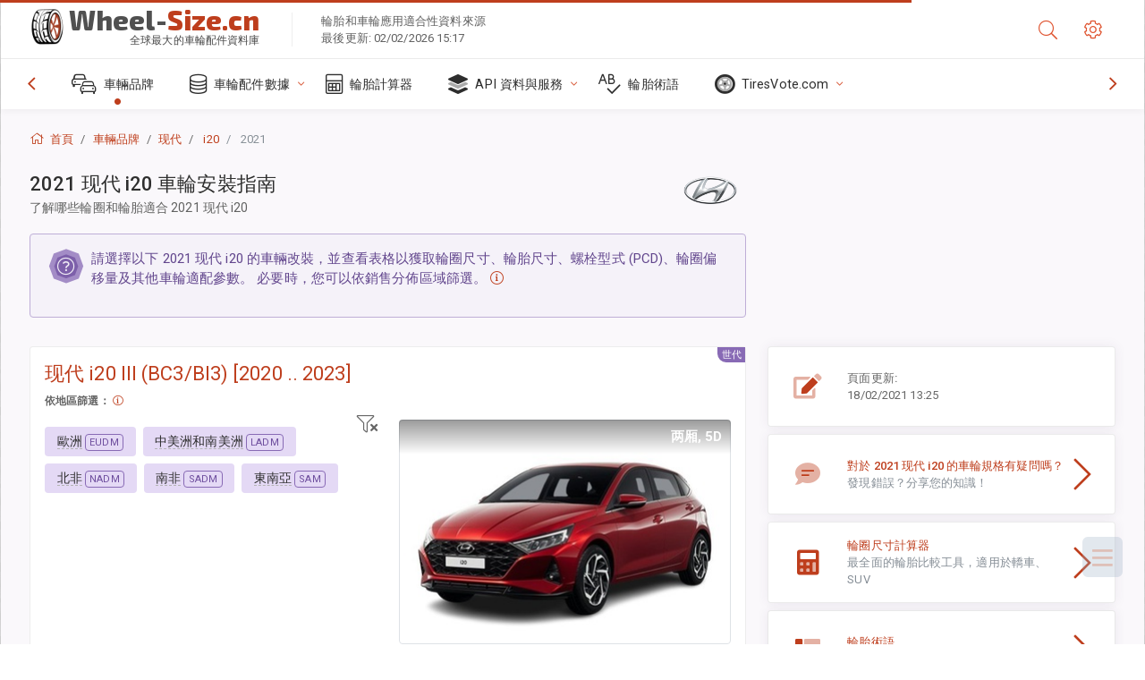

--- FILE ---
content_type: text/html; charset=utf-8
request_url: https://wheel-size.cn/size/hyundai/i20/2021/
body_size: 70782
content:



<!DOCTYPE html>
<html lang="zh-tw">
<head>
    <title>2021 现代 i20 - 輪胎與輪圈尺寸、PCD、偏移量及輪圈規格 | Wheel-Size.cn</title>

    <meta charset="utf-8"/>
    <meta http-equiv="X-UA-Compatible" content="IE=edge">
    <meta name="msapplication-tap-highlight" content="no">
    <meta name="viewport" content="width=device-width, initial-scale=1, shrink-to-fit=no, user-scalable=no, minimal-ui">
    <!-- Call App Mode on ios devices -->
    <meta name="apple-mobile-web-app-capable" content="yes"/>
    <meta name="robots" content="index, follow"/>
    <meta name="revisit-after" content="14 days"/>

    <meta name="description" content="2021 现代 i20 的輪圈尺寸、PCD、偏移量及其他規格，例如螺栓型式、螺紋尺寸 (THD)、中心孔徑 (CB)、配置等級。車輪與輪胎適配數據，包括原廠設備與替代選項。"/>
    <meta name="keywords" content=""/>

    <!-- search engines verification codes -->
    <meta name="msvalidate.01" content="3EEBDB6187F3428FB33DD2B62E7E007F"/>
    <meta name='yandex-verification' content='58286f17fffb3c72'/>
    
    <!-- end search engines verification codes end-->

    
    <script async src="//pagead2.googlesyndication.com/pagead/js/adsbygoogle.js"></script>
    <script>
        (adsbygoogle = window.adsbygoogle || []).push({
            google_ad_client: "ca-pub-6541539878944517",
            enable_page_level_ads: true
        });
    </script>
    

    
    
    
    <meta property="og:type" content="website"/>
    <meta property="fb:admins" content="100001123248123"/>
    <meta property="og:url" content="//wheel-size.cn/size/hyundai/i20/2021/"/>
    <meta property="og:site_name" content="Wheel-Size.cn"/>

    <meta property="og:title" content="2021 现代 i20 - 輪胎與輪圈尺寸、PCD、偏移量及輪圈規格"/>
    <meta property="og:description" content="2021 现代 i20 的輪圈尺寸、PCD、偏移量及其他規格，例如螺栓型式、螺紋尺寸 (THD)、中心孔徑 (CB)、配置等級。車輪與輪胎適配數據，包括原廠設備與替代選項。">
    <meta property="car:image" content="https://cdn.wheel-size.com/automobile/body/hyundai-i20-2020-2023-1761982617.4040074.jpg"/>
    <meta property="car:title" content="现代 i20 2021"/>

    
    <meta property="og:image" content="https://cdn.wheel-size.com/automobile/body/hyundai-i20-2020-2023-1761982617.4040074.jpg"/>



    <link rel="shortcut icon" href="/static/img/icons/favicon.ico"/>
    <link rel="home" href="/"/>

    
        <!-- base css -->
        <link id="vendorsbundle" rel="stylesheet" media="screen, print" href="/static/v2/css/A.vendors.bundle.css,qv2.pagespeed.cf.F4-IHlFEYd.css"><!-- smartadmin classes 254kb  / 187 -->
        <link id="appbundle" rel="stylesheet" media="screen, print" href="/static/v2/css/A.app.bundle.css.pagespeed.cf.grOnkoRKpw.css"><!-- 245 / 144 kb -->
        <link rel="stylesheet" media="screen, print" href="/static/v2/3rd-party/fontawesome5/css/A.all.min.css.pagespeed.cf.ekPGEx00Ek.css"><!-- 173 kb -->
        <link id="mytheme" rel="stylesheet" media="screen, print" href="#">
        <link id="myskin" rel="stylesheet" media="screen, print" href="/static/v2/css/skins/A.skin-master.css.pagespeed.cf.pP_72WqnDW.css"><!-- 8kb -->
        <link rel="stylesheet" media="screen, print" href="/static/v2/css/themes/A.cust-theme-ws.css,qv5.pagespeed.cf.RwmLhI-sGb.css"><!-- color, scheme 99kb / 52 -->
        <link rel="stylesheet" href="/static/v2/css/swiper/A.swiper-bundle.min.css.pagespeed.cf.zafby5TnT4.css"><!-- v 6.3.1, 13.6kb -->
        <link rel="stylesheet" href="/static/v2/css/select2/A.select2.min.css.pagespeed.cf.mV84ukiySX.css"><!-- 16kb -->

        <link rel="stylesheet" media="screen, print" href="/static/v2/css/A.custom.css,,qv9+sprite.css,,qv2,Mcc.PiR3MONidb.css.pagespeed.cf.JabM8zPJCq.css">
        
        <link rel="preconnect" href="https://fonts.googleapis.com">
        <link rel="preconnect" href="https://fonts.gstatic.com" crossorigin>
        <link href="https://fonts.googleapis.com/css2?family=Exo+2:wght@800&family=Roboto+Mono:wght@400;500&display=swap" rel="stylesheet">

    





    

    <!-- Finder styles -->
    <style>#wheel_form .precision-select{position:absolute;left:57px;top:4px;display:none;padding:4px 0;z-index:100}#wheel_form .precision-select .plus-minus{font-size:15px;margin-right:7px;display:block;height:22px;float:left}#wheel_form .precision-select select{width:43px;height:22px;padding:0}</style>

    <link rel="apple-touch-icon" sizes="57x57" href="/static/v2/img/favicon/xapple-icon-57x57.png.pagespeed.ic.9SrS2NYO98.webp">
    <link rel="apple-touch-icon" sizes="60x60" href="/static/v2/img/favicon/xapple-icon-60x60.png.pagespeed.ic.P0iuOjLT8r.webp">
    <link rel="apple-touch-icon" sizes="72x72" href="/static/v2/img/favicon/xapple-icon-72x72.png.pagespeed.ic.UQGP6SV-Yo.webp">
    <link rel="apple-touch-icon" sizes="76x76" href="/static/v2/img/favicon/xapple-icon-76x76.png.pagespeed.ic.6bH_3MaKzp.webp">
    <link rel="apple-touch-icon" sizes="114x114" href="/static/v2/img/favicon/xapple-icon-114x114.png.pagespeed.ic._lgSDAE1Fn.webp">
    <link rel="apple-touch-icon" sizes="120x120" href="/static/v2/img/favicon/xapple-icon-120x120.png.pagespeed.ic.dR_r0bO_4d.webp">
    <link rel="apple-touch-icon-precomposed" href="/static/v2/img/favicon/xapple-icon-120x120.png.pagespeed.ic.dR_r0bO_4d.webp">
    <link rel="apple-touch-icon" sizes="144x144" href="/static/v2/img/favicon/xapple-icon-144x144.png.pagespeed.ic.tKyv2qopM4.webp">
    <link rel="apple-touch-icon" sizes="152x152" href="/static/v2/img/favicon/xapple-icon-152x152.png.pagespeed.ic.isAR7-CBII.webp">
    <link rel="apple-touch-icon" sizes="180x180" href="/static/v2/img/favicon/xapple-icon-180x180.png.pagespeed.ic.BtJfsgrsxh.webp">
    <link rel="icon" type="image/png" sizes="192x192" href="/static/v2/img/favicon/xandroid-icon-192x192.png.pagespeed.ic.vfvSCcyZTt.webp">
    <link rel="icon" type="image/png" sizes="32x32" href="/static/v2/img/favicon/xfavicon-32x32.png.pagespeed.ic.ow39oM4WP2.webp">
    <link rel="icon" type="image/png" sizes="96x96" href="/static/v2/img/favicon/xfavicon-96x96.png.pagespeed.ic.qMKeZEKS1-.webp">
    <link rel="icon" type="image/png" sizes="16x16" href="/static/v2/img/favicon/xfavicon-16x16.png.pagespeed.ic.Dpm9Nvi6nh.webp">
    <link rel="manifest" href="/static/v2/img/favicon/manifest.json">
    <meta name="msapplication-TileColor" content="#ffffff">
    <meta name="msapplication-TileImage" content="/static/v2/img/favicon/ms-icon-144x144.png">
    <meta name="theme-color" content="#ffffff">




    
        <link href="https://www.wheel-size.com/size/hyundai/i20/2021/" rel="alternate" hreflang="x-default"/>
        <link href="https://razmerkoles.ru/size/hyundai/i20/2021/" rel="alternate" hreflang="ru"/>
        <link href="https://llantasneumaticos.com/size/hyundai/i20/2021/" rel="alternate" hreflang="es"/>
        <link href="https://jantes-e-pneus.com/size/hyundai/i20/2021/" rel="alternate" hreflang="pt-BR"/>
        <link href="https://taille-pneu.com/size/hyundai/i20/2021/" rel="alternate" hreflang="fr"/>
        <link href="https://wheel-size.cn/size/hyundai/i20/2021/" rel="alternate" hreflang="zh-Hant"/>
        <link href="https://reifen-groessen.de/size/hyundai/i20/2021/" rel="alternate" hreflang="de"/>
        <link href="https://wheel-size.jp/size/hyundai/i20/2021/" rel="alternate" hreflang="ja"/>
        <link href="https://wheel-size.it/size/hyundai/i20/2021/" rel="alternate" hreflang="it"/>
        <link href="https://wheel-size.gr/size/hyundai/i20/2021/" rel="alternate" hreflang="el"/>
        <link href="https://wheel-size.kr/size/hyundai/i20/2021/" rel="alternate" hreflang="ko"/>
        <link href="https://wheel-size.my/size/hyundai/i20/2021/" rel="alternate" hreflang="ms"/>
        <link href="https://wheel-size.com.tr/size/hyundai/i20/2021/" rel="alternate" hreflang="tr"/>
        <link href="https://wheel-thai.com/size/hyundai/i20/2021/" rel="alternate" hreflang="th"/>
        <link href="https://wheel-arabia.com/size/hyundai/i20/2021/" rel="alternate" hreflang="ar"/>
        <link href="https://rozmiary-opon.pl/size/hyundai/i20/2021/" rel="alternate" hreflang="pl"/>
    

    
    

    <style>table.table-ws tbody tr td{position:relative}table.table-ws tbody tr td .tire-calc-link{white-space:nowrap}table.table-ws tbody tr td .tire-calc-link a:hover{text-decoration:none}table.table-ws tbody tr td .tire-calc-link span.mark-calc{color:#333;font-weight:normal}table.table-ws tbody tr td .tire-calc-link span.oem{color:#333;font-size:10px;font-weight:normal;display:none;margin:0 3px;border-bottom:1px dashed #333}table.table-ws tbody tr td .tire-calc-link span.link{display:none;margin:0 0 0 3px}table.table-ws tbody tr td .tire-calc-link.active span.mark-calc{color:#be3e1d;font-weight:bold}table.table-ws tbody tr td .tire-calc-link.active span.oem{display:initial}table.table-ws tbody tr td .tire-calc-link.active .icon-bookmark-empty:before{content:"\f02e"}table.table-ws tbody tr td .tire-calc-link.oem span.oem{color:#be3e1d;font-weight:bold;border-bottom:0 dashed #333}table.table-ws tbody tr td .tire-calc-link.oem span.link{display:initial}</style>
    <link href="/static/3rdparty/mashajs/css/v2/A.custom-masha.css.pagespeed.cf.sHGDJxjXP-.css" rel="stylesheet">
    <style>.image-desc{padding:10px;text-align:right;background-image:linear-gradient(rgba(0,0,0,.4),rgba(0,0,0,0));border-radius:4px;color:#fff;text-transform:uppercase;font-weight:bold}.carousel-caption.carousel-caption-top{position:absolute;right:0;left:0;max-height:30px;padding-top:0;padding-bottom:0;color:#fff;text-align:center;top:0}.is-pinned .panel-hdr{height:30px;border-bottom:1px solid #3e4c59;border-radius:0 0 16px 16px;box-shadow:0 4px 13px 0 #3e4c59;animation-name:example;animation-duration:1s;animation-timing-function:linear}.is-pinned .panel-hdr h2{line-height:100%}.is-pinned.panel{border:0 solid rgba(0,0,0,.09);background-color:transparent;transition:inherit!important}@keyframes example {
            from {min-height: 3rem!important;}
            to {min-height: 2rem!important;}
        }.panel-hdr-trim-name{font-weight:bold}.panel-hdr-text{position:relative;top:-3px}.region-trim.panel-collapsed .panel-hdr{color:#d3c8c8}.region-trim.panel-collapsed .color-info-400{color:#b39ed0}.region-trim:not(.panel-collapsed) .panel-hdr-trim-name, .region-trim.panel-collapsed:hover .panel-hdr-trim-name {color:#6e4e9e}.region-trim.panel-collapsed:hover .panel-hdr{color:inherit}.region-trim.panel-collapsed .border-info{border-color:#a79e9e!important}.region-engine:hover .text-secondary{color:#000!important;border-color:#000!important}.engines-list-header .region{cursor:pointer;text-decoration:none;border-bottom:1px dashed #fff}.engines-list-header h2{line-height:100%}.panel:not(.panel-collapsed) .fa-chevron-down {display:none}.panel.panel-collapsed .fa-chevron-up{display:none}.block-fitment{background:#fcfaff}.highlighted .block-fitment{background:inherit}</style>
    <style>.page-inner{min-height:50vh}</style>



    

    

    

    <script>
        (function (i, s, o, g, r, a, m) {
            i['GoogleAnalyticsObject'] = r;
            i[r] = i[r] || function () {
                (i[r].q = i[r].q || []).push(arguments)
            }, i[r].l = 1 * new Date();
            a = s.createElement(o),
                    m = s.getElementsByTagName(o)[0];
            a.async = 1;
            a.src = g;
            m.parentNode.insertBefore(a, m)
        })(window, document, 'script', '//www.google-analytics.com/analytics.js', 'ga');
        var domains = [
            'www.wheel-size.com',
            'razmerkoles.ru',
            'llantasneumaticos.com',
            'jantes-e-pneus.com',
            'taille-pneu.com',
            'wheel-size.cn',
            'reifen-groessen.de',
            'wheel-size.it',
            'wheel-size.jp',
            'wheel-arabia.com',
            'wheel-size.gr',
            'wheel-size.kr',
            'wheel-size.my',
            'rozmiary-opon.pl',
            'wheel-thai.com',
            'wheel-size.com.tr'
        ];

        ga('create', 'UA-35890489-1', 'auto', {'allowLinker': true});
        ga('require', 'linker');
        
            ga('linker:autoLink', domains.filter(function (item) {
                return item !== 'wheel-size.cn'
            }));
        
        ga('send', 'pageview');

    </script>

    



    

    

    

    
    <link rel="canonical" href="https://wheel-size.cn/size/hyundai/i20/2021/"/>

</head>

    <body class="mod-bg-1 mod-main-boxed mod-skin-light nav-function-top  site-zh-tw">
    <!-- DOC: script to save and load page settings -->
    <script>
    /**
     *    This script should be placed right after the body tag for fast execution
     *    Note: the script is written in pure javascript and does not depend on thirdparty library
     **/
    'use strict';

    var classHolder = document.getElementsByTagName("BODY")[0],
        /**
         * Load from localstorage
         **/
        themeSettings = (localStorage.getItem('themeSettings')) ? JSON.parse(localStorage.getItem('themeSettings')) :
            {},
        themeURL = themeSettings.themeURL || '',
        themeOptions = themeSettings.themeOptions || '',
        themeMarket = themeSettings.themeMarket || '',
        systemOutput = themeSettings.systemOutput || '',
        showCalculatedColumns = themeSettings.showCalculatedColumns || '';
    /**
     * Load theme options
     **/
    if (themeSettings.themeOptions) {
        classHolder.className = themeSettings.themeOptions;
        //console.log("%c✔ Theme settings loaded", "color: #148f32");
    } else {
        console.log("%c✔ Heads up! Theme settings is empty or does not exist, loading default settings...", "color: #ed1c24");
    }

    //if (themeSettings.themeURL && !document.getElementById('mytheme')) {
    //    var cssfile = document.createElement('link');
    //    cssfile.id = 'mytheme';
    //    cssfile.rel = 'stylesheet';
    //    cssfile.href = themeURL;
    //    document.getElementsByTagName('head')[0].appendChild(cssfile);

    //} else if (themeSettings.themeURL && document.getElementById('mytheme')) {
    //    document.getElementById('mytheme').href = themeSettings.themeURL;
    //}

    if (themeSettings.systemOutput) {
        if (themeSettings.systemOutput === "imperial"){
            document.body.classList.add("system-imperial");
        }
    }

    if (themeSettings.themeMarket) {
        if (themeSettings.themeMarket){
            document.body.setAttribute("pmChoice", themeSettings.themeMarket);
        }
    }

    if (themeSettings.showCalculatedColumns) {
        if (themeSettings.showCalculatedColumns){
            document.body.classList.add("additional-columns");
        }
    }

    /**
     * Save to localstorage
     **/
    var saveSettings = function (typeSystemOutput='metric') {
        themeSettings.themeOptions = String(classHolder.className).split(/[^\w-]+/).filter(function (item) {
            return /^(nav|header|footer|mod|display)-/i.test(item);
        }).join(' ');
        if (document.getElementById('mytheme')) {
            themeSettings.themeURL = document.getElementById('mytheme').getAttribute("href");
        }
        themeSettings.systemOutput = typeSystemOutput;
        //themeSettings.showCalculatedColumns =
        localStorage.setItem('themeSettings', JSON.stringify(themeSettings));
    }

    var saveOnlyParamSetting = function (param, value) {
        themeSettings = (localStorage.getItem('themeSettings')) ? JSON.parse(localStorage.getItem('themeSettings')) :
            {};
        themeSettings[param] = value;
        localStorage.setItem('themeSettings', JSON.stringify(themeSettings));
    }
    /**
     * Reset settings
     **/
    var resetSettings = function () {

        localStorage.setItem("themeSettings", "");
    }

</script>



    <div class="page-wrapper">
        <div class="page-inner">
            <!-- BEGIN Left Aside -->
            <aside class="page-sidebar">
                
    <!--
    <div class="page-logo">
        <a href="#" class="page-logo-link press-scale-down d-flex align-items-center position-relative"
           data-toggle="modal" data-target="#modal-shortcut">
            <img src="static/images/ws-logo-40.png" alt="" aria-roledescription="logo">
            <span class="page-logo-text mr-1">Wheel-Size.com</span>

        </a>
    </div>
    -->
    <!-- DOC: nav menu layout change shortcut -->
    <div class="hidden-lg-up dropdown-icon-menu position-relative pl-4 pt-3">
        <a href="#" class="alert-primary btn js-waves-off" data-action="toggle" data-class="mobile-nav-on" title="隱藏導航">
            <i class="fal fa-times"></i>
        </a>
    </div>
    <!-- BEGIN PRIMARY NAVIGATION -->
    <nav id="js-primary-nav" class="primary-nav" role="navigation">
        
    <ul id="js-nav-menu" class="nav-menu">
        <li class="nav-title">選單和選項</li>
        <li class="active">
            <a href="/size/" title="找出適合您車輛的輪胎尺寸">
                <i class="fal fa-cars"></i>
                <span class="nav-link-text">車輛品牌</span>
                <span class="dl-ref bg-primary-500 hidden-nav-function-minify hidden-nav-function-top">150+</span>
            </a>
        </li>
        <li class="">
            <a href="#" title="車輪配件數據">
                <i class="fal fa-database"></i>
                <span class="nav-link-text">車輪配件數據</span>
            </a>
            <ul>
                <li>
                    <a href="/pcd/" title="依特定螺栓型式尋找匹配車輛" data-filter-tags="">
                        <span class="nav-link-text">螺栓型式</span>
                    </a>
                </li>
                <li>
                    <a href="/tire/" title="依特定輪胎尺寸尋找匹配車輛" data-filter-tags="">
                        <span class="nav-link-text">輪胎</span>
                    </a>
                </li>
            </ul>
        </li>
        <li class="">
            <a href="/calc/" title="輪胎計算器">
                <i class="fal fa-calculator"></i>
                <span class="nav-link-text">輪胎計算器</span>
            </a>
        </li>








        
        <li>
            <a href="#" title="車輪配件 API">
                <i class="fad fa-layer-group"></i>
                <span class="nav-link-text">API 資料與服務 </span>
            </a>
            <ul>
                <li>
                    <a href="https://developer.wheel-size.com/" title="車輪配件 API" data-filter-tags="">
                        <span class="nav-link-text">車輪配件 API <i class="fal fa-external-link"></i></span>
                    </a>
                </li>
                <li>
                    <a href="https://api.wheel-size.com/v1/swagger/" title="" data-filter-tags="">
                        <span class="nav-link-text">開放 API 規範 <i class="fal fa-external-link"></i></span>
                    </a>
                </li>
                <li>
                    <a href="https://services.wheel-size.com/" title="" data-filter-tags="">
                        <span class="nav-link-text">網站小工具 <i class="fal fa-external-link"></i></span>
                    </a>
                </li>
            </ul>
        </li>
        <li class="">
            <a href="/glossary/" title="輪胎術語" data-filter-tags="">
                <i class="fal fa-spell-check"></i>
                <span class="nav-link-text">輪胎術語</span>
            </a>
        </li>

        <li>
            <a href="#" title="TiresVote.com">
                <i class="fad fa-tire"></i>
                <span class="nav-link-text">TiresVote.com</span>
            </a>
            <ul>
                <li>
                    <a href="https://tiresvote.com/tests/" title="專業輪胎測試" data-filter-tags="">
                        <span class="nav-link-text">專業輪胎測試 <i class="fal fa-external-link"></i></span>
                    </a>
                </li>
                <li>
                    <a href="https://tiresvote.com/top-charts/" title="輪胎排名" data-filter-tags="">
                        <span class="nav-link-text">輪胎排名 <i class="fal fa-external-link"></i></span>
                    </a>
                </li>
                <li>
                    <a href="https://tiresvote.com/filter/" title="進階輪胎搜尋" data-filter-tags="">
                        <span class="nav-link-text">進階輪胎搜尋 <i class="fal fa-external-link"></i></span>
                    </a>
                </li>
                <li>
                    <a href="https://tiresvote.com/catalog/" title="輪胎品牌" data-filter-tags="">
                        <span class="nav-link-text">輪胎品牌 <i class="fal fa-external-link"></i></span>
                    </a>
                </li>
            </ul>
        </li>
    </ul>

    </nav>
    <!-- END PRIMARY NAVIGATION -->
    <!-- NAV FOOTER -->
    <div class="nav-footer shadow-top">
        <a href="#" onclick="return false;" data-action="toggle" data-class="nav-function-minify" class="hidden-md-down">
            <i class="ni ni-chevron-right"></i>
            <i class="ni ni-chevron-right"></i>
        </a>
        <ul class="list-table m-auto nav-footer-buttons">
            <li>
                <a href="mailto:info@wheel-size.com" data-toggle="tooltip" data-placement="top" title="Email">
                    <i class="fal fa-envelope"></i>
                </a>
            </li>
        </ul>
    </div>
    <!-- END NAV FOOTER -->

            </aside>
            <!-- END Left Aside -->
            <div class="page-content-wrapper">
                <!-- BEGIN Page Header -->
                <header class="page-header">
                    

    <!-- DOC: mobile button appears during mobile width -->
    <div class="hidden-lg-up">
        <a href="#" class="alert-primary btn press-scale-down" data-action="toggle" data-class="mobile-nav-on">
            <i class="ni ni-menu"></i>
        </a>
    </div>

    <!-- we need this logo when user switches to nav-function-top -->
    <div class="page-logo position-relative" style="top:-7px;">
        <a href="/" title="首頁" class="page-logo-link press-scale-down d-flex align-items-center position-relative">
            <img src="/static/v2/images/xws-logo-200.png.pagespeed.ic.ylEagnU7oq.webp" alt="" aria-roledescription="logo" class="position-relative" style="top:4px;">
            <span class="mx-1 fs-xxl ws-logo"><span>Wheel-</span>Size.cn</span>
            <span style="bottom:-8px;" class="ws-logo-below position-absolute fs-xs opacity-100 pos-bottom pos-right mr-1 mt-n2 color-fusion-300">全球最大的車輪配件資料庫</span>
        </a>
    </div>


    <div class="pl-5 color-fusion-100 about-ws">
        <div class="">輪胎和車輪應用適合性資料來源</div>
        <div class="d-none d-sm-block">最後更新: 02/02/2026 15:17</div>
    </div>
    <div class="ml-auto d-flex">
        <!-- activate app search icon (mobile) -->
        <div class="">
            <a id="search-drop" class="header-icon cursor-pointer " title="依車型、輪胎或輪圈尺寸搜尋表格" data-toggle="collapse" href="#collapseSearch" data-target="#collapseSearch" role="button" aria-expanded="false" aria-controls="collapseSearch">
                <i class="fal fa-search"></i>
            </a>
        </div>
        <!-- app settings -->
        <div>
            <a href="#" class="cursor-pointer header-icon" data-toggle="modal" data-target=".js-modal-settings">
                <i class="fal fa-cog"></i>
            </a>
        </div>
    </div>


                </header>
                <!-- END Page Header -->

                <!-- BEGIN Page Content -->
                <!-- the #js-page-content id is needed for some plugins to initialize -->
                <main id="js-page-content" role="main" class="page-content ">
                    <div class="collapse " id="collapseSearch" style="">
                        
    <div class="bg-white border-faded rounded p-sm-3 p-0 ws-xs-inherit mb-4">
        <h4>
            <span>車輛型號、輪胎尺寸或輪圈的搜尋表</span>
            <small>請選擇以下標籤，以取得您車輛的適用資料，或尋找符合您條件的車輛。</small>
        </h4>
        <div id="finder">
            

                            <ul class="nav nav-tabs ws-search-tabs" role="tablist">
                                <li class="nav-item">
                                    <a class="nav-link active font-weight-normal px-2 px-sm-3 px-md-3" title="什麼車輪適合您的車" data-toggle="tab" href="#tab_borders_icons-1" role="tab" aria-selected="true"><span class="text-uppercase">依車輛</span> <span class="hidden-sm-down d-block font-weight-light text-truncate-lg text-truncate">什麼車輪適合您的車</span></a>
                                </li>
                                <li class="nav-item">
                                    <a class="nav-link font-weight-normal px-2 px-sm-3 px-md-3" title="哪些車輛使用此輪胎尺寸" data-toggle="tab" href="#tab_borders_icons-2" role="tab" aria-selected="false"><span class=" text-uppercase">依輪胎尺寸搜尋</span> <span class=" hidden-sm-down d-block font-weight-light text-truncate-lg text-truncate">哪些車輛使用此輪胎尺寸</span></a>
                                </li>
                                <li class="nav-item">
                                    <a class="nav-link font-weight-normal px-2 px-sm-3 px-md-3" title="哪些車輛使用此輪圈尺寸" data-toggle="tab" href="#tab_borders_icons-3" role="tab" aria-selected="false"><span class="text-uppercase">按輪圈尺寸</span> <span class="hidden-sm-down d-block font-weight-light text-truncate-lg text-truncate">哪些車輛使用此輪圈尺寸</span></a>
                                </li>
                            </ul>
                            <div class="tab-content py-3 px-0 px-sm-3">
                                <div class="tab-pane fade active show" id="tab_borders_icons-1" role="tabpanel">
                                    


<h6>請指定製造商、年份和型號，以尋找匹配的輪圈：</h6>
<form id="vehicle_form" action="/finder/search/by_model/" method="get" class="wheel-form">
    <div class="row">
        <div class="col-sm-3 pb-2">
            <select id="auto_vendor" name="make" class="js-select2-icons form-control w-100 selectpicker bootstrap-select" data-text="品牌">
                <option selected="selected" value="">品牌</option>
            </select>
        </div>
        <div class="col-sm-2 pb-2">
            <select id="auto_year" name="year" class="select2 form-control w-100 selectpicker bootstrap-select" disabled>
                <option selected="selected" value="">年份</option>
            </select>
        </div>
        <div class="col-sm-3 pb-2">
            <select id="auto_model" name="model" class="select2 form-control w-100 selectpicker bootstrap-select" disabled>
                <option selected="selected" value="">型號</option>
            </select>
        </div>
        <div class="col-sm-1">
            <i class="fa-3x finder-redirecting fad fa-tire d-none"></i>
        </div>
    </div>
</form>

                                </div>
                                <div class="tab-pane fade" id="tab_borders_icons-2" role="tabpanel">
                                    <div class="tire-form-pane tire-metric">
                                        


    <div class="float-right pb-2 ml-2">
        <a class="change-system text-nowrap" href="#">
            <span class="color-fusion-500 opacity-50 hidden-sm-down" style="border-bottom: 1px dashed #ddd;">改用美國輪胎標示系統</span>
            <span class="color-fusion-500 opacity-50 hidden-md-up" style="border-bottom: 1px dashed #ddd;">LT-High Flotation</span>
            <i class="fad fa-exchange"></i>
        </a>
    </div>
    <h6>指定以下欄位的值以尋找符合的車輛:</h6>
    <div class="clearfix"></div>


<form id="tire_form" action="/finder/search/by_tire/" method="get" class="wheel-form">


    <div class="row">
        <div class="col-sm-3 pb-2">
            <select class="select2 form-control w-100 selectpicker bootstrap-select" id="tf_tire_width" name="tire_width">
                <option selected="selected" value="">輪胎寬度</option>
            </select>
        </div>
        <div class="col-sm-3 pb-2">
            <select class="select2 form-control w-100 selectpicker bootstrap-select" id="tf_aspect_ratio" name="aspect_ratio" disabled>
                <option selected="selected" value="">寬高比</option>
            </select>
        </div>
        <div class="col-sm-3 pb-2">
            <select class="select2 form-control w-100 selectpicker bootstrap-select" id="tf_rim_diameter" name="rim_diameter" disabled>
                <option selected="selected" value="">輪圈直徑</option>
            </select>
        </div>
    </div>

</form>

<!-- block below appears only after successful search -->
<div class="ajax-result" id="ajax-tab-2"></div>

                                    </div>
                                    <div class="tire-form-pane tire-flotation d-none">
                                        



<form id="tire_form_hf" action="/finder/search/by_hf_tire/" method="get" class="wheel-form">
    <div class="float-right pb-2">
        <a class="change-system float-right" href="#">
            <span class="color-fusion-500 opacity-50 hidden-sm-down" style="border-bottom: 1px dashed #ddd;">改用 ISO 公制輪胎尺寸系統.</span>
            <span class="color-fusion-500 opacity-50 hidden-md-up" style="border-bottom: 1px dashed #ddd;">ISO Metric</span>
            <i class="fad fa-exchange"></i>
        </a>
    </div>
    <h6 class="title">指定以下欄位的值以尋找符合的車輛:</h6>

    <div class="row">
        <div class="col-sm-3 pb-2">
        <select class="select2 form-control w-100 selectpicker bootstrap-select" id="tf_tire_diameter" name="tire_diameter">
            <option selected="selected" value="">輪胎直徑</option>
        </select>
        </div>
        <div class="col-sm-3 pb-2">
            <select class="select2 form-control w-100 selectpicker bootstrap-select" id="tf_tire_section_width" name="tire_section_width" disabled>
                <option selected="selected" value="">輪胎寬度</option>
            </select>
        </div>
        <div class="col-sm-3 pb-2">
            <select class="select2 form-control w-100 selectpicker bootstrap-select" id="tf_rim_diameter_hf" name="rim_diameter_hf" disabled>
                <option selected="selected" value="">輪圈直徑</option>
            </select>
        </div>

    </div>
</form>

<!-- block below appears only after successful search -->
<div class="ajax-result" id="ajax-tab-4"></div>

                                    </div>
                                </div>
                                <div class="tab-pane fade" id="tab_borders_icons-3" role="tabpanel">
                                    


<form id="wheel_form" action="/finder/search/by_rim/" method="get" class="wheel-form">
    <h6>指定以下欄位的值以尋找符合的車輛:</h6>

    <div class="row ">
        <div class="col-sm-2 pb-2">
            <select class="select2 form-control w-100 selectpicker bootstrap-select" id="wf_rim_diameter" name="rim_diameter">
                <option selected="selected" value="">輪圈直徑</option>
            </select>
        </div>
        <div class="col-sm-2 pb-2">
            <select class="select2 form-control w-100 selectpicker bootstrap-select" id="wf_rim_width" name="rim_width" disabled>
                <option selected="selected" value="">輪圈寬度</option>
            </select>
        </div>
        <div class="col-sm-2 pb-2">
            <select class="select2 form-control selectpicker bootstrap-select" id="wf_offset" name="offset" disabled>
                <option selected="selected" value="">偏移量</option>
            </select>

            <div class="precision-select offset-precision">
                <input type="hidden" name="offset_min"/>
                <input type="hidden" name="offset_max"/>

                <span class="plus-minus">±</span>
                <select name="offset_precision">
                    <option value="0" selected="selected">0</option>
                    <option value="1">1</option>
                    <option value="2">2</option>
                    <option value="3">3</option>
                    <option value="4">4</option>
                    <option value="5">5</option>
                    <option value="6">6</option>
                    <option value="7">7</option>
                    <option value="8">8</option>
                    <option value="9">9</option>
                    <option value="10">10</option>
                    <option value="15">15</option>
                    <option value="20">20</option>
                    <option value="30">30</option>
                    <option value="50">50</option>
                </select>
            </div>
        </div>


        <div class="col-sm-2 pb-2">
            <select class="select2 form-control selectpicker bootstrap-select" id="wf_cb" name="cb" disabled>
                <option selected="selected" value="">中心孔徑</option>
            </select>

            <div class="precision-select cb-precision">
                <input type="hidden" name="cb_min"/>
                <input type="hidden" name="cb_max"/>

                <span class="plus-minus">±</span>
                <select name="cb_precision">
                    <option value="0" selected="selected">0</option>
                    <option value="1">1</option>
                    <option value="2">2</option>
                    <option value="3">3</option>
                    <option value="4">4</option>
                    <option value="5">5</option>
                    <option value="6">6</option>
                    <option value="7">7</option>
                    <option value="8">8</option>
                    <option value="9">9</option>
                    <option value="10">10</option>
                    <option value="15">15</option>
                    <option value="20">20</option>
                    <option value="30">30</option>
                    <option value="50">50</option>
                </select>
            </div>
        </div>
        <div class="col-sm-2 pb-2">
            <select class="select2 form-control w-100 selectpicker bootstrap-select" id="wf_bolt_pattern" name="bolt_pattern" disabled>
                <option selected="selected" value="">螺栓型式</option>
            </select>
        </div>
    </div>
</form>
<div class="ajax-result" id="ajax-tab-3"></div>

                                </div>
                            </div>

        </div>
    </div>


                    </div>

                    
    <div class="row">
        <div class="col-md-12 col-sm-12 col-lg-12">
            <ol class="breadcrumb page-breadcrumb" itemscope itemtype="https://schema.org/BreadcrumbList">
                <li class="breadcrumb-item" itemscope itemtype="https://schema.org/ListItem" itemprop="itemListElement"><a itemprop="item" href="/"><i class="fal fa-home mr-1 fs-md"></i> <span itemprop="name">首頁</span></a>
                    <meta itemprop="position" content="1"/>
                </li>
                <li class="breadcrumb-item" itemscope itemtype="https://schema.org/ListItem" itemprop="itemListElement"><a itemprop="item" href="/size/"><span itemprop="name">車輛品牌</span></a>
                    <meta itemprop="position" content="2"/>
                </li>
                <li class="breadcrumb-item" itemscope itemtype="https://schema.org/ListItem" itemprop="itemListElement"><a itemprop="item" href="/size/hyundai/"><span itemprop="name">现代</span></a>
                    <meta itemprop="position" content="3"/>
                </li>
                <li class="breadcrumb-item" itemscope itemtype="https://schema.org/ListItem" itemprop="itemListElement">
                    <a itemprop="item" href="/size/hyundai/i20/" title="现代 i20 的輪圈和輪胎規格"><span itemprop="name">i20</span></a>
                    <meta itemprop="position" content="4"/>
                </li>
                <li class="breadcrumb-item active" itemscope itemtype="https://schema.org/ListItem" itemprop="itemListElement">
                    <span itemprop="name">2021</span>
                    <meta itemprop="position" content="5"/>
                </li>
            </ol>
        </div>
    </div>


                    

    <div class="row">
        <div class="col-md-12 col-sm-12 col-lg-8">
            <div class="subheader mb-3">
                <h1 class="subheader-title" id="title-header" data-site="wheel-size.cn" data-model-name="i20" data-model="i20" data-make-name="现代" data-make="hyundai" data-year="2021" data-cartype="passenger">
                    <span class="fw-500">2021 现代 i20</span>
                    <span class="fw-300 d-block d-sm-inline">車輪安裝指南</span>
                    <small>了解哪些輪圈和輪胎適合 2021 现代 i20</small>
                </h1>
                
                    <img src="https://cdn.wheel-size.com/automobile/manufacturer/hyundai-1622196052.2252924.png" style="width:64px;" class="figure-img img-fluid rounded float-right float-sm-none mr-2" alt="现代"/>
                
            </div>
            <div class="hidden-md-up">
<script async src="https://pagead2.googlesyndication.com/pagead/js/adsbygoogle.js?client=ca-pub-6541539878944517" crossorigin="anonymous"></script>
<!-- WS-DATA-1 -->
<ins class="adsbygoogle" style="display:block" data-ad-client="ca-pub-6541539878944517" data-ad-slot="2299771101" data-ad-format="auto" data-full-width-responsive="true"></ins>
<script>
     (adsbygoogle = window.adsbygoogle || []).push({});
</script>
<div style="height:10px;"></div>
</div>

            
            <div class="alert alert-info fs-lg">
                <div class="d-flex flex-start w-100">
                    <div class="mr-2 hidden-sm-down">
                        <span class="icon-stack icon-stack-lg">
                            <i class="base-14 icon-stack-3x color-info-300"></i>
                            <i class="base-14 icon-stack-2x color-info-700 opacity-70"></i>
                            <i class="fal fa-question-circle icon-stack-1x text-white opacity-90"></i>
                        </span>
                    </div>
                    <div class="d-flex flex-fill">
                        <div class="flex-fill">
                            <div class="pb-3">
                                請選擇以下 2021 现代 i20 的車輛改裝，並查看表格以獲取輪圈尺寸、輪胎尺寸、螺栓型式 (PCD)、輪圈偏移量及其他車輪適配參數。
                                
                                必要時，您可以依銷售分佈區域篩選。
                                <i class="fal fa-info-circle cursor-pointer color-primary-500" data-title="銷售地區" data-toggle="popover-helper" data-placement="top" data-popover-content="#helper-regions"></i>

                            </div>

                        </div>
                    </div>
                </div>
            </div>
            


            
        </div>

        
    </div>



                    
    
    
        <div class="row">
            <div class="col-md-12 col-sm-12 col-lg-8" itemscope itemtype="http://schema.org/ItemPage">
                



    
    
    <div class="row">
        <div class="col-sm-12">
            <div class="position-relative">
                
                    
                        <div class="gen-item mb-5" id="gen-iii-bc3bi3-2020-2023-header">
                            <div class="row-eq-height">
                                <!-- GEN WITH REGIONS FILTER -->
                                




                                <div class="bg-white border-faded rounded p-sm-3 p-0 ws-xs-inherit position-relative">

                                        
                                            <a href="/size/hyundai/i20/bc3-bi3-2020-2023/"><h2 id="generation-iii-bc3bi3-2020-2023" class="text-right-sm text-left fw-400">现代 i20 <span class="text-nowrap">III (BC3/BI3) [2020 .. 2023] </span></h2></a>
                                        

                                        <span class="hidden-sm-down badge bg-primary-500 position-absolute pos-top pos-right fw-400 mb-1" style="background-color: #886ab5; border-radius: 0; border-bottom-left-radius: 10px;">世代</span>

                                    <div class="mb-1 text-uppercase fs-xs font-weight-bold">依地區篩選：
                                        <i class="fal fa-info-circle cursor-pointer color-primary-500" data-title="銷售地區" data-toggle="popover-helper" data-placement="top" data-popover-content="#helper-regions"></i>

                                    </div>
                                    <div class="panel-container show">
                                        <div class="panel-content">
                                            <div class="row">
                                                <div class="col-sm-6 order-2 order-sm-1">

                                                    <div class="float-right">
                                                        <div class="fa-layers fa-15x fa-fw remove-filters cursor-pointer position-relative" data-toggle="tooltip" data-original-title="清除篩選" data-generation="iii-bc3bi3-2020-2023">
                                                            <span class="fal fa-filter"></span>
                                                            <span class="fas fs-xs fa-times position-absolute" style="bottom: 5px; right: 0;"></span>
                                                        </div>
                                                    </div>



                                                    <!-- REGIONS-->
                                                    <div class="market-filter d-flex flex-wrap flex-row align-content-start  mt-3 mb-3 gen-iii-bc3bi3-2020-2023" data-generation="iii-bc3bi3-2020-2023">
                                                        
                                                        
                                                            
                                                                <div class="alert-info fs-md fw-300 text-uppercase item flex-auto mr-2 mb-2 btn-sm ajax-action color-fusion-500 waves-effect waves-themed region-eudm" data-region="eudm" data-regiontitle="歐洲" data-generation="iii-bc3bi3-2020-2023" data-toggle="popover_" data-trigger="hover" data-placement="top" data-html="true" data-content="<img src='[data-uri]' alt='歐洲' width='60'>" data-original-title="歐洲">
                                                                    <span class="ajax-link">歐洲</span>
                                                                    <span class="badge border border-info color-info-700 fw-400 fs-nano">EUDM</span>
                                                                </div>
                                                            
                                                        
                                                            
                                                                <div class="alert-info fs-md fw-300 text-uppercase item flex-auto mr-2 mb-2 btn-sm ajax-action color-fusion-500 waves-effect waves-themed region-ladm" data-region="ladm" data-regiontitle="中美洲和南美洲" data-generation="iii-bc3bi3-2020-2023" data-toggle="popover_" data-trigger="hover" data-placement="top" data-html="true" data-content="<img src='[data-uri]' alt='中美洲和南美洲' width='60'>" data-original-title="中美洲和南美洲">
                                                                    <span class="ajax-link">中美洲和南美洲</span>
                                                                    <span class="badge border border-info color-info-700 fw-400 fs-nano">LADM</span>
                                                                </div>
                                                            
                                                        
                                                            
                                                                <div class="alert-info fs-md fw-300 text-uppercase item flex-auto mr-2 mb-2 btn-sm ajax-action color-fusion-500 waves-effect waves-themed region-nadm" data-region="nadm" data-regiontitle="北非" data-generation="iii-bc3bi3-2020-2023" data-toggle="popover_" data-trigger="hover" data-placement="top" data-html="true" data-content="<img src='[data-uri]' alt='北非' width='60'>" data-original-title="北非">
                                                                    <span class="ajax-link">北非</span>
                                                                    <span class="badge border border-info color-info-700 fw-400 fs-nano">NADM</span>
                                                                </div>
                                                            
                                                        
                                                            
                                                                <div class="alert-info fs-md fw-300 text-uppercase item flex-auto mr-2 mb-2 btn-sm ajax-action color-fusion-500 waves-effect waves-themed region-sadm" data-region="sadm" data-regiontitle="南非" data-generation="iii-bc3bi3-2020-2023" data-toggle="popover_" data-trigger="hover" data-placement="top" data-html="true" data-content="<img src='[data-uri]' alt='南非' width='60'>" data-original-title="南非">
                                                                    <span class="ajax-link">南非</span>
                                                                    <span class="badge border border-info color-info-700 fw-400 fs-nano">SADM</span>
                                                                </div>
                                                            
                                                        
                                                            
                                                                <div class="alert-info fs-md fw-300 text-uppercase item flex-auto mr-2 mb-2 btn-sm ajax-action color-fusion-500 waves-effect waves-themed region-sam" data-region="sam" data-regiontitle="東南亞" data-generation="iii-bc3bi3-2020-2023" data-toggle="popover_" data-trigger="hover" data-placement="top" data-html="true" data-content="<img src='[data-uri]' alt='東南亞' width='60'>" data-original-title="東南亞">
                                                                    <span class="ajax-link">東南亞</span>
                                                                    <span class="badge border border-info color-info-700 fw-400 fs-nano">SAM</span>
                                                                </div>
                                                            
                                                        
                                                    </div>
                                                    <!-- END REGIONS-->


                                                </div>

                                                <!-- GENERATION IMAGES -->
                                                <div class="col-sm-6 order-1 order-sm-2">
                                                    <div class="py-2 py-md-2 w-100">
                                                        
                                                            <div id="carouselGenerationCaptions-iii-bc3bi3" class="carousel carousel-fade slide" data-ride="carousel">
                                                                
                                                                <div class="carousel-inner">


                                                                    
                                                                        <div class="carousel-item active">
                                                                            
                                                                                
                                                                                    <img src="https://cdn.wheel-size.com/thumbs/64/46/644693d1e43cb2f49e6c40d7e503f9b1.jpg" class="d-block w-100 img-fluid img-thumbnail" alt="现代 i20 III (BC3/BI3) 两厢" title="现代 i20 III (BC3/BI3) [2020 .. 2023] ">
                                                                                
                                                                            
                                                                            <div class="carousel-caption carousel-caption-top">
                                                                                <h5 class="image-desc">两厢, 5d</h5>
                                                                            </div>
                                                                        </div>
                                                                    
                                                                </div>
                                                                
                                                            </div>
                                                        

                                                    </div>
                                                </div>
                                                <!-- END GENERATION IMAGES -->
                                            </div>
                                        </div>
                                    </div>
                                </div>

                                <div class="clearfix"></div>
                                <div class="py-sm-3 py-1"></div>


                                <!-- GEN WITH REGIONS FILTER -->
                            </div>

                            <script async src="https://pagead2.googlesyndication.com/pagead/js/adsbygoogle.js?client=ca-pub-6541539878944517" crossorigin="anonymous"></script>
<!-- WS-DATA-2 -->
<ins class="adsbygoogle" style="display:block" data-ad-client="ca-pub-6541539878944517" data-ad-slot="9214348028" data-ad-format="auto"></ins>
<script>
     (adsbygoogle = window.adsbygoogle || []).push({});
</script>
<div style="height:10px;"></div>

                            

                            

                                <!-- show only vehicles of the current generation-->
                                
                                    

                                    <div class="position-relative">
                                        <div data-hash="gen-iii-bc3bi3-2020-2023" class="panel engines-list-header gen-iii-bc3bi3-2020-2023 mb-0" style="position: sticky; top: -1px; z-index: 10;">
                                            <div class="panel-hdr bg-gray-700">
                                                <h2 class="text-white fw-400">
                                                    <span class="hidden-sm-down pr-1">2021 现代 i20</span> III (BC3/BI3) [2020 .. 2023]
                                                    -
                                                    改裝
                                                    <span class="ml-2 region cursor-pointer"></span>
                                                </h2>
                                                <div class="cursor-pointer" data-toggle="modal" data-target=".js-modal-nav-page" role="button"><i class="fal fa-bars fa-2x color-white ml-1"></i></div>
                                            </div>
                                        </div>

                                        <!-- show filter region-->
                                        <div class="d-inline-block strike badge bg-primary-500 color-white remove-filters filter-item text-uppercase fs-xl cursor-pointer my-3 fade d-none complete-0" data-generation="iii-bc3bi3-2020-2023">
                                            <span></span> <i class="fal fa-times"></i>
                                        </div>

                                        <!-- HELPER BLOCK if no active vehicles for selected region -->
                                        <div class="fade no-trims-warning d-none d-inline-block complete-0_ pb-2" role="alert" data-generation="iii-bc3bi3-2020-2023" data-text="未找到所選地區的車輛改裝資訊。清除篩選條件，以查看已展開的所有資料表。">
                                                <div class="ml-3" data-dismiss="alert">
                                                    <span></span>
                                                </div>
                                        </div>
                                        <!-- END HELPER BLOCK -->




                                        

                                        

                                        <!-- NAVIGATION LIST OF ENGINES -->
                                        



                                    <div class="panel engines-list gen-iii-bc3bi3-2020-2023">
                                        <div class="panel-container show">
                                            <div class="panel-content">
                                                <div class="">
                                                    
                                                        <div class="mt-2">
                                                            <h5>柴油:</h5>
                                                            
                                                            
                                                                
                                                                    
                                                                        <a title="现代 i20 III (BC3/BI3) [2020 .. 2023]  1.5 CRDi - 車輪安裝指南" href="#trim-iii-bc3bi3-2020-2023-15-crdi--99-092" class="js-scroll-trigger btn mb-2 mr-1 btn-lg btn-outline-primary waves-effect waves-themed region-engine region-engine-sam" style="min-width: 120px;">
                                                                            <span class="position-relative" style="top:6px;">1.5 CRDi
                                                                                
                                                                                
                                                                            </span>

                                                                            
                                                                                <span class="badge bg-primary-200 position-absolute pos-top pos-left fs-sm border-bottom-right-radius-4 font-weight-light">I4</span>
                                                                            
                                                                            
                                                                                
                                                                                    <span data-toggle="tooltip" data-placement="top" data-original-title="99hp | 74kW | 101PS" class="position-absolute pos-top pos-right mr-1 fs-sm font-weight-light">99hp</span>
                                                                                
                                                                            
                                                                        </a>
                                                                    
                                                                
                                                            
                                                        </div>
                                                    
                                                        <div class="mt-2">
                                                            <h5>汽油:</h5>
                                                            
                                                            
                                                                
                                                                    
                                                                        <a title="现代 i20 III (BC3/BI3) [2020 .. 2023]  1.0 T-GDi - 車輪安裝指南" href="#trim-iii-bc3bi3-2020-2023-10-t-gdi--99-568" class="js-scroll-trigger btn mb-2 mr-1 btn-lg btn-outline-primary waves-effect waves-themed region-engine region-engine-eudm" style="min-width: 120px;">
                                                                            <span class="position-relative" style="top:6px;">1.0 T-GDi
                                                                                
                                                                                
                                                                            </span>

                                                                            
                                                                                <span class="badge bg-primary-200 position-absolute pos-top pos-left fs-sm border-bottom-right-radius-4 font-weight-light">I3</span>
                                                                            
                                                                            
                                                                                
                                                                                    <span data-toggle="tooltip" data-placement="top" data-original-title="99hp | 74kW | 101PS" class="position-absolute pos-top pos-right mr-1 fs-sm font-weight-light">99hp</span>
                                                                                
                                                                            
                                                                        </a>
                                                                    
                                                                
                                                            
                                                                
                                                                    
                                                                        <a title="现代 i20 III (BC3/BI3) [2020 .. 2023]  1.0 T-GDi - 車輪安裝指南" href="#trim-iii-bc3bi3-2020-2023-10-t-gdi--118-091" class="js-scroll-trigger btn mb-2 mr-1 btn-lg btn-outline-primary waves-effect waves-themed region-engine region-engine-ladm region-engine-eudm region-engine-sam region-engine-sadm" style="min-width: 120px;">
                                                                            <span class="position-relative" style="top:6px;">1.0 T-GDi
                                                                                
                                                                                
                                                                            </span>

                                                                            
                                                                                <span class="badge bg-primary-200 position-absolute pos-top pos-left fs-sm border-bottom-right-radius-4 font-weight-light">I3</span>
                                                                            
                                                                            
                                                                                
                                                                                    <span data-toggle="tooltip" data-placement="top" data-original-title="118hp | 88kW | 120PS" class="position-absolute pos-top pos-right mr-1 fs-sm font-weight-light">118hp</span>
                                                                                
                                                                            
                                                                        </a>
                                                                    
                                                                
                                                            
                                                                
                                                                    
                                                                        <a title="现代 i20 III (BC3/BI3) [2020 .. 2023]  1.2 MPi - 車輪安裝指南" href="#trim-iii-bc3bi3-2020-2023-12-mpi--82-090" class="js-scroll-trigger btn mb-2 mr-1 btn-lg btn-outline-primary waves-effect waves-themed region-engine region-engine-ladm region-engine-sam region-engine-sadm" style="min-width: 120px;">
                                                                            <span class="position-relative" style="top:6px;">1.2 MPi
                                                                                
                                                                                    
                                                                                        <span class="badge border border-secondary text-secondary">MT</span>
                                                                                    
                                                                                
                                                                                
                                                                            </span>

                                                                            
                                                                                <span class="badge bg-primary-200 position-absolute pos-top pos-left fs-sm border-bottom-right-radius-4 font-weight-light">I4</span>
                                                                            
                                                                            
                                                                                
                                                                                    <span data-toggle="tooltip" data-placement="top" data-original-title="82hp | 61kW | 83PS" class="position-absolute pos-top pos-right mr-1 fs-sm font-weight-light">82hp</span>
                                                                                
                                                                            
                                                                        </a>
                                                                    
                                                                
                                                            
                                                                
                                                                    
                                                                        <a title="现代 i20 III (BC3/BI3) [2020 .. 2023]  1.2 MPi - 車輪安裝指南" href="#trim-iii-bc3bi3-2020-2023-12-mpi--83-567" class="js-scroll-trigger btn mb-2 mr-1 btn-lg btn-outline-primary waves-effect waves-themed region-engine region-engine-eudm" style="min-width: 120px;">
                                                                            <span class="position-relative" style="top:6px;">1.2 MPi
                                                                                
                                                                                
                                                                            </span>

                                                                            
                                                                                <span class="badge bg-primary-200 position-absolute pos-top pos-left fs-sm border-bottom-right-radius-4 font-weight-light">I4</span>
                                                                            
                                                                            
                                                                                
                                                                                    <span data-toggle="tooltip" data-placement="top" data-original-title="83hp | 62kW | 84PS" class="position-absolute pos-top pos-right mr-1 fs-sm font-weight-light">83hp</span>
                                                                                
                                                                            
                                                                        </a>
                                                                    
                                                                
                                                            
                                                                
                                                                    
                                                                        <a title="现代 i20 III (BC3/BI3) [2020 .. 2023]  1.2 MPi - 車輪安裝指南" href="#trim-iii-bc3bi3-2020-2023-12-mpi--87-093" class="js-scroll-trigger btn mb-2 mr-1 btn-lg btn-outline-primary waves-effect waves-themed region-engine region-engine-sam" style="min-width: 120px;">
                                                                            <span class="position-relative" style="top:6px;">1.2 MPi
                                                                                
                                                                                    
                                                                                        <span class="badge border border-secondary text-secondary">CVT</span>
                                                                                    
                                                                                
                                                                                
                                                                            </span>

                                                                            
                                                                                <span class="badge bg-primary-200 position-absolute pos-top pos-left fs-sm border-bottom-right-radius-4 font-weight-light">I4</span>
                                                                            
                                                                            
                                                                                
                                                                                    <span data-toggle="tooltip" data-placement="top" data-original-title="87hp | 64.7kW | 88PS" class="position-absolute pos-top pos-right mr-1 fs-sm font-weight-light">87hp</span>
                                                                                
                                                                            
                                                                        </a>
                                                                    
                                                                
                                                            
                                                                
                                                                    
                                                                        <a title="现代 i20 III (BC3/BI3) [2020 .. 2023]  1.4 MPi - 車輪安裝指南" href="#trim-iii-bc3bi3-2020-2023-14-mpi--99-810" class="js-scroll-trigger btn mb-2 mr-1 btn-lg btn-outline-primary waves-effect waves-themed region-engine region-engine-ladm region-engine-nadm region-engine-sadm" style="min-width: 120px;">
                                                                            <span class="position-relative" style="top:6px;">1.4 MPi
                                                                                
                                                                                
                                                                            </span>

                                                                            
                                                                                <span class="badge bg-primary-200 position-absolute pos-top pos-left fs-sm border-bottom-right-radius-4 font-weight-light">I4</span>
                                                                            
                                                                            
                                                                                
                                                                                    <span data-toggle="tooltip" data-placement="top" data-original-title="99hp | 74kW | 101PS" class="position-absolute pos-top pos-right mr-1 fs-sm font-weight-light">99hp</span>
                                                                                
                                                                            
                                                                        </a>
                                                                    
                                                                
                                                            
                                                        </div>
                                                    
                                                </div>
                                            </div>
                                        </div>
                                    </div>

                                        <!-- END NAVIGATION LIST -->


                                        <!-- TRIMS LIST WITH DATA -->
                                        <div class="trims-list gen-iii-bc3bi3-2020-2023">
                                            
                                                
                                                    
                                                        
                                                        <div class="panel mb-3 border region-trim region-trim-eudm" id="trim-iii-bc3bi3-2020-2023-10-t-gdi--99-568">
                                                            <!-- TRIM HEADER -->
                                                            




<div class="panel-hdr bg-white cursor-pointer position-relative" data-action="panel-collapse">
    <h4 class="panel-hdr-text pb-0 mb-0 text-uppercase fw-400 overflow-hidden">
        <span class="hidden-sm-down">现代 i20 III (BC3/BI3) [2020 .. 2023]</span>
        <span data-trim-name="1.0 T-GDi" class="panel-hdr-trim-name mx-0 mx-sm-1 color-info-400 fs-xl text-truncate text-truncate-lg d-block">1.0 T-GDi</span>

        
        <i class="hidden-sm-down" id="342d8c996c26b79b026049d625c46f00"></i>
    </h4>
    <span class="position-absolute pos-left pos-bottom pl-3 fs-xs color-fusion-500 opacity-70">
        
            
                99 hp
            
        
    </span>
    <div class="panel-toolbar">
        
            <span class="badge border fs-xs color-info-700 fw-400 mr-2">
                EUDM</span>
        

        
    </div>

    <div class="panel-toolbar">
        <i class="fal fa-chevron-down"></i>
        <i class="fal fa-chevron-up"></i>
    </div>
</div>


                                                            <!-- END TRIM HEADER -->

                                                            



<div class="panel-container pb-sm-3 pb-0 show block-fitment">
    <div class="panel-content">
        <span class="float-right">
            <a href="#" class="cursor-pointer fs-xl fs-b" data-toggle="modal" data-target=".js-modal-settings">
                <i class="fal fa-cog"></i>
            </a>
        </span>
        <div class="row data-parameters mb-2">
            <div class="col-sm-6">
                <ul class="parameter-list parameter-list-left fa-ul ml-4 mb-0">
                    

                    <!-- GENERATION -->
                    <li class="element-parameter">
                        <span class="fa-li">
                            <i class="fal fa-angle-right color-fusion-50"></i>
                        </span>

                        <span class="parameter-name">世代</span>:
                        III (BC3/BI3) [2020 .. 2023]

                        

                            
                                <span class="cursor-pointer image-enlarge color-primary-500 p-1" data-toggle="modal" data-target="#wsModal" data-src="https://cdn.wheel-size.com/automobile/body/hyundai-i20-2020-2023-1761982617.4040074.jpg" data-alt="两厢">
                                    <i class="fal fa-image"></i>
                                </span>
                            
                        
                    </li>

                    <!-- TRIM PRODUCTION-->
                    <li class="element-parameter">
                        <span class="fa-li"><i class="fal fa-angle-right color-fusion-50"></i></span>

                        <span class="parameter-name">生產</span>:
                        [2020
                        .. 2023]
                    </li>

                    <!-- REGIONS-->
                    <li class="element-parameter">
                        <span class="fa-li"><i class="fad fa-angle-right color-fusion-50"></i></span>
                        <div class="cursor-pointer" data-title="銷售地區" data-toggle="popover-helper" data-placement="top" data-popover-content="#helper-regions">
                            <span class="parameter-name">銷售地區</span>:

                            
                                <span class="cursor-pointer as_link" data-toggle="tooltip" data-placement="right" data-original-title="EUDM">歐洲</span>
                            
                        </div>
                    </li>



                    <!-- POWER -->
                    <li class="element-parameter">
                        <span class="fa-li"><i class="fad fa-angle-right color-fusion-50"></i></span>
                        <div class="cursor-pointer" data-title="功率" data-toggle="popover-helper" data-placement="top" data-popover-content="#helper-power">

                            <span class="parameter-name">功率</span>:
                            
                                
                                    <span class="ws-power-value">99 hp</span>
                                    <span class="stick-divider">|</span>
                                    <span class="ws-power-value">74 kW</span>
                                    <span class="stick-divider">|</span>
                                    <span class="ws-power-value">101 PS</span>
                                
                            
                        </div>

                        
                    </li>

                    <!-- ENGINE -->
                    <li class="element-parameter">
                <span class="fa-li"><i class="fal fa-angle-right color-fusion-50"></i></span>

                        <span class="parameter-name">引擎</span>:
                        
                            1.0 L,
                        

                        
                            
                                <span id="5a00a0c389">
                                    <i class="fal fa-spinner fa-spin"></i>
                                </span>
                                , 
                                汽油
                            
                        

                    </li>

                    <!-- OPTIONS -->
                    

                    <!-- CAR BODY TYPES -->
                    


                </ul>
            </div>
            <div class="col-sm-6">
                <ul class="parameter-list parameter-list-right fa-ul ml-4 mb-0">

                    <!-- CENTER BORE-->
                    <li class="element-parameter cursor-pointer">
                <span class="fa-li">
                    <i class="fad fa-angle-right color-fusion-50"></i>
                </span>
                        <div class="cursor-pointer d-inline-block" data-title="中心孔徑" data-toggle="popover-helper" data-placement="top" data-popover-content="#helper-center-bore">
                            <span class="parameter-name as-link">中心孔徑 / 輪轂孔徑</span>:
                            
                                
                                    
                                        <span class="text-nowrap">
                                        <span id="4683316a39">
                                            <i class="fal fa-spinner fa-spin"></i>
                                        </span>
                                        </span>
                                    
                                
                            
                        </div>
                        
                    </li>

                    <!-- PCD -->
                    
                    <li class="element-parameter">
        <span class="fa-li"><i class="fad fa-angle-right color-fusion-50"></i></span>
                        <div class="cursor-pointer d-inline-block" data-title="螺栓型式 (PCD)" data-toggle="popover-helper" data-placement="top" data-popover-content="#helper-pcd">
                            <span class="parameter-name as-link">螺栓型式 (PCD)</span>:
                            
                                
                                    
                                        <span class="ed16be42f6">
                                    <i class="fal fa-spinner fa-spin"></i>
                                </span>
                                        
                                    
                                
                            
                        </div>

                        
                    </li>
                    <!-- WHEEL FASTENERS -->
                    <li class="element-parameter">
                <span class="fa-li">
                    <i class="fad fa-angle-right color-fusion-50"></i>
                </span>
                        <div class="cursor-pointer d-inline-block" data-title="輪圈扣件" data-toggle="popover-helper" data-placement="top" data-popover-content="#helper-wheel-fasteners">
                            <span class="parameter-name as-link">輪圈扣件</span>:
                            
                                輪轂螺母
                            
                        </div>

                        
                    </li>


                    <!-- THREAD SIZE-->
                    <li class="element-parameter">
                        <span class="fa-li"><i class="fad fa-angle-right color-fusion-50"></i></span>
                        <div class="cursor-pointer d-inline-block" data-title="螺紋尺寸" data-toggle="popover-helper" data-placement="top" data-popover-content="#helper-thread-size">
                            <span class="parameter-name as-link">
                                螺紋尺寸:
                            </span>

                            
                                
                                    <span id="2e393d8488">
                                <i class="fal fa-spinner fa-spin"></i>
                            </span>
                                
                            
                        </div>

                        
                    </li>


                    <!-- WHEEL TORQUE -->
                    
                    <li class="element-parameter">
                        <span class="fa-li"><i class="fad fa-angle-right color-fusion-50"></i></span>
                        <div class="cursor-pointer d-inline-block" data-title="輪圈鎖緊扭力" data-toggle="popover-helper" data-placement="top" data-popover-content="#helper-wheel-torque">
                            <span class="parameter-name as-link">輪圈鎖緊扭力</span>:
                            
                                
                                    <span id="7336324375" class="metric">
                                <i class="fal fa-spinner fa-spin"></i>
                            </span>
                                    <span id="2189d9e3ad" class="imperial">
                                <i class="fal fa-spinner fa-spin"></i>
                            </span>
                                
                            
                        </div>

                        
                    </li>
                </ul>
            </div>
        </div>
        <!-- table starts -->


        <div class="mb-0 row-indent">
            <div class="text-right p-1 d-md-none">
                <i data-toggle="tooltip" data-placement="right" data-original-title="向右滾動" class="fal fa-hand-point-right "></i>
            </div>

            






<table data-vehicle="26607b51df" class="table-ws rounded-top table-scroll text-nowrap my-table shadow-5- w-100 table m-0 d-sm-table table-responsive" style="">
    <thead class="text-uppercase color-fusion-100" style="letter-spacing: .08em;  background: #fff;">
        <tr>

            <th class="data-th-tire border-bottom-0 pl-5 pl-sm-4" style="width:220px;">
                <span class="ws-table-caption cursor-pointer" data-toggle="popover-helper" data-placement="top" data-title="輪胎" data-popover-content="#helper-tire">輪胎</span>
                <span class="text-lowercase fw-300 d-block">&nbsp;</span>
            </th>

            <th class="data-th-rim border-bottom-0 pl-sm-4">
                <span class="ws-table-caption cursor-pointer" data-toggle="popover-helper" data-placement="top" data-title="輪圈" data-popover-content="#helper-rims">輪圈</span>
                <span class="text-lowercase fw-300 d-block">&nbsp;</span>
            </th>

            <th class="data-th-offset border-bottom-0 text-center">
                <span class="ws-table-caption ws-word-new-line cursor-pointer" data-toggle="popover-helper" data-placement="top" data-title="偏移量" data-popover-content="#helper-offset">偏移量範圍</span>
                <span class="text-lowercase fw-300 d-block">毫米</span>
            </th>

            <th class="data-th-backspacing border-bottom-0 text-center column-calculated">
                <span class="ws-table-caption cursor-pointer" data-toggle="popover-helper" data-placement="top" data-title="輪圈背距" data-popover-content="#helper-backspacing">輪圈背距</span>
                <span class="text-lowercase fw-300 d-block">
                    <span class="metric">毫米</span> <span class="imperial">英寸</span>
                </span>
            </th>

            <th class="data-th-weight border-bottom-0 text-center column-calculated">
                <span class="ws-table-caption cursor-pointer ws-word-new-line" data-toggle="popover-helper" data-placement="top" data-title="輪胎重量" data-popover-content="#helper-weight">輪胎重量</span>
                <span class="text-lowercase fw-300 d-block">
                    <span class="metric">千克</span> <span class="imperial">磅</span>
                </span>
            </th>

            <th class="data-th-pressure border-bottom-0 text-center cursor-pointer" data-toggle="popover-helper" data-placement="top" data-title="胎壓" data-popover-content="#helper-pressure">
                <img src="[data-uri]" class="width-1 mb-1" alt="胎壓（前/後）">
                <span class="text-lowercase fw-300 d-block">
                    <span class="metric">巴</span> <span class="imperial">psi</span>
                </span>
            </th>

            <th class="data-th-calc border-bottom-0 text-center">
                <span class="cursor-pointer" data-toggle="tooltip" data-placement="left" data-original-title="車輪計算器" data-popover-content="#helper-calc">
                    <i class="fal fa-info-circle"></i>
                </span>
            </th>

            <th class="ws-admin-hash-link-td text-center position-relative">
                <span style="top: -10px; right: -17px; font-size: 18px;" class="show-column-calculated cursor-pointer btn-link btn-sm position-absolute hidden-sm-down">
                    <i class="fad fa-arrow-alt-to-right"></i>
                </span>
            </th>
        </tr>
    </thead>

    <tbody data-vehicle="052120049048048">
    

        <tr id="318976" class="stock">

            <td class="data-tire text-nowrap position-relative pl-5 pl-sm-4">
                <span>

                    
                    <span class="rounded-mobile-br badge badge-primary position-absolute pos-left pos-top float-none mt-0 font-weight-normal cursor-pointer" data-toggle="tooltip" data-placement="right" data-original-title="原廠設備" data-popover-content="#helper-icons">OE</span>
                    

                    <span class="cursor-pointer" data-html="true" data-toggle="popover-helper" data-placement="right" data-trigger="hover" data-original-title="" data-tire='{
                              
                              
                                "Estimated Weight": ["8.29 千克 ±10%", "18.28 磅 ±10%"],
                              
                              
                          }' data-popover-content-additional="Metric">

                        
                        <span>185/65R15</span>
                        

                        

                    </span>

                    
                    
                    <span class="tire_load_index badge border border-secondary text-secondary cursor-pointer" data-html="true" data-original-title="負載指數與速度等級" data-toggle="popover-helper" data-placement="right" data-trigger="hover" data-popover-content="#helper-loadindex-speedrating" data-popover-content-additional="
                        <div class='fs-xs'>
                            <div class='row'>
                                <div class='col-2 pr-0'>88</div>
                                <div class='col-4 pr-0'>
                                    <span class='metric'>560 kg</span>
                                    <span class='imperial'>1235 lbs</span>
                                </div>
                                <div class='col-1'>H</div>
                                <div class='col-4 pr-0'>
                                    <span class='metric'>210 km/h</span>
                                    <span class='imperial'>130 mph</span>
                                </div>
                            </div>
                            
                        </div>">88H</span>
                    

                    
                    



                

                
                </span>

            
            </td>

            <td class="data-rim text-nowrap pl-sm-4">
                <span>
                    
                        <span>6Jx15 ET47</span>
                    

                    

                    
    

                    

                    
                </span>
                
            </td>

            <td class="data-offset-range text-center cursor-pointer">

                
                

                    
                    

                    
                        <span data-toggle="tooltip" data-placement="top" data-original-title="已驗證" class="d-inline-block">


                        
                                45 - 49
                        

                            
                        </span>
                    
                
            </td>

            <td class="data-backspacing text-center column-calculated font-italic">
                
                
                    <span class="metric">136</span>
                    <span class="imperial">5.35</span>
                
            </td>

            <td class="data-weight text-center column-calculated font-italic">
                
                
                    <span class="metric">8.3</span>
                    <span class="imperial">18.3</span>
                
            </td>

            <td class="data-pressure text-center">
                <span>
                    
                        <!-- Recommended cold tire inflation pressure.-->
                        <span class="metric">2.3<br>2.1</span>
                        <span class="imperial">33<br>30</span>




                    

                </span>
                
            </td>

            <td class="hidden-calc-link additional-data data-calc text-center">
                
                    
                        <div class="tire-calc-link" data-wheel="mtG1lty1lte1wdyUmevundC-">
                    

                        <span class="cursor-pointer color-primary-500 mark-calc" data-toggle="tooltip" data-placement="right" data-original-title="加入輪胎計算器進行比較">
                            <i class="fal fa-calculator fs-xl"></i>
                        </span>

                        
                            <span class="oem cursor-pointer" title="點選以選擇作為計算器的 OE 輪圈" data-title="點選以選擇作為計算器的 OE 輪圈" data-toggle="tooltip" data-placement="right">
                                OE
                            </span>
                            <span class="link cursor-pointer" data-url="" data-default="/calc/"><i class="fal fa-external-link" aria-hidden="true"></i></span>
                        
                    </div>

                
            </td>

            <td id="c901bb35abe31d2b5ab64cfb48faaeaf" class="ws-admin-hash-link-td text-center"></td>
        </tr>

    

        <tr id="318977" class="stock">

            <td class="data-tire text-nowrap position-relative pl-5 pl-sm-4">
                <span>

                    
                    <span class="rounded-mobile-br badge badge-primary position-absolute pos-left pos-top float-none mt-0 font-weight-normal cursor-pointer" data-toggle="tooltip" data-placement="right" data-original-title="原廠設備" data-popover-content="#helper-icons">OE</span>
                    

                    <span class="cursor-pointer" data-html="true" data-toggle="popover-helper" data-placement="right" data-trigger="hover" data-original-title="" data-tire='{
                              
                              
                                "Estimated Weight": ["8.5 千克 ±10%", "18.74 磅 ±10%"],
                              
                              
                          }' data-popover-content-additional="Metric">

                        
                        <span>195/55R16</span>
                        

                        

                    </span>

                    
                    
                    <span class="tire_load_index badge border border-secondary text-secondary cursor-pointer" data-html="true" data-original-title="負載指數與速度等級" data-toggle="popover-helper" data-placement="right" data-trigger="hover" data-popover-content="#helper-loadindex-speedrating" data-popover-content-additional="
                        <div class='fs-xs'>
                            <div class='row'>
                                <div class='col-2 pr-0'>87</div>
                                <div class='col-4 pr-0'>
                                    <span class='metric'>545 kg</span>
                                    <span class='imperial'>1202 lbs</span>
                                </div>
                                <div class='col-1'>H</div>
                                <div class='col-4 pr-0'>
                                    <span class='metric'>210 km/h</span>
                                    <span class='imperial'>130 mph</span>
                                </div>
                            </div>
                            
                        </div>">87H</span>
                    

                    
                    



                

                
                </span>

            
            </td>

            <td class="data-rim text-nowrap pl-sm-4">
                <span>
                    
                        <span>6Jx16 ET50</span>
                    

                    

                    
    

                    

                    
                </span>
                
            </td>

            <td class="data-offset-range text-center cursor-pointer">

                
                

                    
                    

                    
                        <span data-toggle="tooltip" data-placement="top" data-original-title="已驗證" class="d-inline-block">


                        
                                48 - 52
                        

                            
                        </span>
                    
                
            </td>

            <td class="data-backspacing text-center column-calculated font-italic">
                
                
                    <span class="metric">139</span>
                    <span class="imperial">5.47</span>
                
            </td>

            <td class="data-weight text-center column-calculated font-italic">
                
                
                    <span class="metric">8.5</span>
                    <span class="imperial">18.7</span>
                
            </td>

            <td class="data-pressure text-center">
                <span>
                    
                        <!-- Recommended cold tire inflation pressure.-->
                        <span class="metric">2.3<br>2.1</span>
                        <span class="imperial">33<br>30</span>




                    

                </span>
                
            </td>

            <td class="hidden-calc-link additional-data data-calc text-center">
                
                    
                        <div class="tire-calc-link" data-wheel="mtK1ltu1lte2wdyUmevunta-">
                    

                        <span class="cursor-pointer color-primary-500 mark-calc" data-toggle="tooltip" data-placement="right" data-original-title="加入輪胎計算器進行比較">
                            <i class="fal fa-calculator fs-xl"></i>
                        </span>

                        
                            <span class="oem cursor-pointer" title="點選以選擇作為計算器的 OE 輪圈" data-title="點選以選擇作為計算器的 OE 輪圈" data-toggle="tooltip" data-placement="right">
                                OE
                            </span>
                            <span class="link cursor-pointer" data-url="" data-default="/calc/"><i class="fal fa-external-link" aria-hidden="true"></i></span>
                        
                    </div>

                
            </td>

            <td id="058a061dd50b7ca2b108ff30cf4c69d0" class="ws-admin-hash-link-td text-center"></td>
        </tr>

    

        <tr id="318978" class="aftermarket">

            <td class="data-tire text-nowrap position-relative pl-5 pl-sm-4">
                <span>

                    

                    <span class="cursor-pointer" data-html="true" data-toggle="popover-helper" data-placement="right" data-trigger="hover" data-original-title="" data-tire='{
                              
                              
                                "Estimated Weight": ["9.16 千克 ±10%", "20.19 磅 ±10%"],
                              
                              
                          }' data-popover-content-additional="Metric">

                        
                        <span>215/45R17</span>
                        

                        

                    </span>

                    
                    
                    <span class="tire_load_index badge border border-secondary text-secondary cursor-pointer" data-html="true" data-original-title="負載指數與速度等級" data-toggle="popover-helper" data-placement="right" data-trigger="hover" data-popover-content="#helper-loadindex-speedrating" data-popover-content-additional="
                        <div class='fs-xs'>
                            <div class='row'>
                                <div class='col-2 pr-0'>91</div>
                                <div class='col-4 pr-0'>
                                    <span class='metric'>615 kg</span>
                                    <span class='imperial'>1356 lbs</span>
                                </div>
                                <div class='col-1'>V</div>
                                <div class='col-4 pr-0'>
                                    <span class='metric'>240 km/h</span>
                                    <span class='imperial'>149 mph</span>
                                </div>
                            </div>
                            
                        </div>">91V</span>
                    

                    
                    



                

                
                </span>

            
            </td>

            <td class="data-rim text-nowrap pl-sm-4">
                <span>
                    
                        <span>7Jx17 ET54</span>
                    

                    

                    
    

                    

                    
                </span>
                
            </td>

            <td class="data-offset-range text-center cursor-pointer">

                
                

                    
                    

                    
                        <span data-toggle="tooltip" data-placement="top" data-original-title="已驗證" class="d-inline-block">


                        
                                52 - 56
                        

                            
                        </span>
                    
                
            </td>

            <td class="data-backspacing text-center column-calculated font-italic">
                
                
                    <span class="metric">156</span>
                    <span class="imperial">6.14</span>
                
            </td>

            <td class="data-weight text-center column-calculated font-italic">
                
                
                    <span class="metric">9.2</span>
                    <span class="imperial">20.2</span>
                
            </td>

            <td class="data-pressure text-center">
                <span>
                    
                        <!-- Recommended cold tire inflation pressure.-->
                        <span class="metric">2.3<br>2.1</span>
                        <span class="imperial">33<br>30</span>




                    

                </span>
                
            </td>

            <td class="hidden-calc-link additional-data data-calc text-center">
                
                    
                        <div class="tire-calc-link" data-wheel="mJe1ltq1lte3wdCUmevuntq-">
                    

                        <span class="cursor-pointer color-primary-500 mark-calc" data-toggle="tooltip" data-placement="right" data-original-title="加入輪胎計算器進行比較">
                            <i class="fal fa-calculator fs-xl"></i>
                        </span>

                        
                    </div>

                
            </td>

            <td id="a768915c498f23f8876ae563a2a96cbc" class="ws-admin-hash-link-td text-center"></td>
        </tr>

    
    </tbody>
</table>


        </div>
    </div>
</div>


                                                        </div>
                                                    
                                                
                                                
                                                
                                            
                                                
                                                    
                                                        
                                                        <div class="panel mb-3 border region-trim region-trim-ladm region-trim-eudm region-trim-sam region-trim-sadm" id="trim-iii-bc3bi3-2020-2023-10-t-gdi--118-091">
                                                            <!-- TRIM HEADER -->
                                                            




<div class="panel-hdr bg-white cursor-pointer position-relative" data-action="panel-collapse">
    <h4 class="panel-hdr-text pb-0 mb-0 text-uppercase fw-400 overflow-hidden">
        <span class="hidden-sm-down">现代 i20 III (BC3/BI3) [2020 .. 2023]</span>
        <span data-trim-name="1.0 T-GDi" class="panel-hdr-trim-name mx-0 mx-sm-1 color-info-400 fs-xl text-truncate text-truncate-lg d-block">1.0 T-GDi</span>

        
        <i class="hidden-sm-down" id="034c993bbb3145209d3e130860e77d09"></i>
    </h4>
    <span class="position-absolute pos-left pos-bottom pl-3 fs-xs color-fusion-500 opacity-70">
        
            
                118 hp
            
        
    </span>
    <div class="panel-toolbar">
        

        
            
                
                    <span class="badge fs-xs border color-info-700 fw-400 mr-2 hidden-sm-down">LADM</span>
                

                
            
                
                    <span class="badge fs-xs border color-info-700 fw-400 mr-2 hidden-sm-down">EUDM</span>
                

                
            
                

                
                    <span class="badge border border-info color-info-700 fw-400 mr-2" data-toggle="tooltip" data-placement="top" data-original-title="LADM EUDM SAM SADM ">
                        <i class="far fa-ellipsis-h"></i>
                    </span>
                
            
                

                
            
        
    </div>

    <div class="panel-toolbar">
        <i class="fal fa-chevron-down"></i>
        <i class="fal fa-chevron-up"></i>
    </div>
</div>


                                                            <!-- END TRIM HEADER -->

                                                            



<div class="panel-container pb-sm-3 pb-0 show block-fitment">
    <div class="panel-content">
        <span class="float-right">
            <a href="#" class="cursor-pointer fs-xl fs-b" data-toggle="modal" data-target=".js-modal-settings">
                <i class="fal fa-cog"></i>
            </a>
        </span>
        <div class="row data-parameters mb-2">
            <div class="col-sm-6">
                <ul class="parameter-list parameter-list-left fa-ul ml-4 mb-0">
                    

                    <!-- GENERATION -->
                    <li class="element-parameter">
                        <span class="fa-li">
                            <i class="fal fa-angle-right color-fusion-50"></i>
                        </span>

                        <span class="parameter-name">世代</span>:
                        III (BC3/BI3) [2020 .. 2023]

                        

                            
                                <span class="cursor-pointer image-enlarge color-primary-500 p-1" data-toggle="modal" data-target="#wsModal" data-src="https://cdn.wheel-size.com/automobile/body/hyundai-i20-2020-2023-1761982617.4040074.jpg" data-alt="两厢">
                                    <i class="fal fa-image"></i>
                                </span>
                            
                        
                    </li>

                    <!-- TRIM PRODUCTION-->
                    <li class="element-parameter">
                        <span class="fa-li"><i class="fal fa-angle-right color-fusion-50"></i></span>

                        <span class="parameter-name">生產</span>:
                        [2020
                        .. 2023]
                    </li>

                    <!-- REGIONS-->
                    <li class="element-parameter">
                        <span class="fa-li"><i class="fad fa-angle-right color-fusion-50"></i></span>
                        <div class="cursor-pointer" data-title="銷售地區" data-toggle="popover-helper" data-placement="top" data-popover-content="#helper-regions">
                            <span class="parameter-name">銷售地區</span>:

                            
                                <span class="cursor-pointer as_link" data-toggle="tooltip" data-placement="right" data-original-title="LADM">中美洲和南美洲</span>, 
                            
                                <span class="cursor-pointer as_link" data-toggle="tooltip" data-placement="right" data-original-title="EUDM">歐洲</span>, 
                            
                                <span class="cursor-pointer as_link" data-toggle="tooltip" data-placement="right" data-original-title="SAM">東南亞</span>, 
                            
                                <span class="cursor-pointer as_link" data-toggle="tooltip" data-placement="right" data-original-title="SADM">南非</span>
                            
                        </div>
                    </li>



                    <!-- POWER -->
                    <li class="element-parameter">
                        <span class="fa-li"><i class="fad fa-angle-right color-fusion-50"></i></span>
                        <div class="cursor-pointer" data-title="功率" data-toggle="popover-helper" data-placement="top" data-popover-content="#helper-power">

                            <span class="parameter-name">功率</span>:
                            
                                
                                    <span class="ws-power-value">118 hp</span>
                                    <span class="stick-divider">|</span>
                                    <span class="ws-power-value">88 kW</span>
                                    <span class="stick-divider">|</span>
                                    <span class="ws-power-value">120 PS</span>
                                
                            
                        </div>

                        
                    </li>

                    <!-- ENGINE -->
                    <li class="element-parameter">
                <span class="fa-li"><i class="fal fa-angle-right color-fusion-50"></i></span>

                        <span class="parameter-name">引擎</span>:
                        
                            1.0 L,
                        

                        
                            
                                <span id="ca728593d7">
                                    <i class="fal fa-spinner fa-spin"></i>
                                </span>
                                , 
                                汽油
                            
                        

                    </li>

                    <!-- OPTIONS -->
                    

                    <!-- CAR BODY TYPES -->
                    


                </ul>
            </div>
            <div class="col-sm-6">
                <ul class="parameter-list parameter-list-right fa-ul ml-4 mb-0">

                    <!-- CENTER BORE-->
                    <li class="element-parameter cursor-pointer">
                <span class="fa-li">
                    <i class="fad fa-angle-right color-fusion-50"></i>
                </span>
                        <div class="cursor-pointer d-inline-block" data-title="中心孔徑" data-toggle="popover-helper" data-placement="top" data-popover-content="#helper-center-bore">
                            <span class="parameter-name as-link">中心孔徑 / 輪轂孔徑</span>:
                            
                                
                                    
                                        <span class="text-nowrap">
                                        <span id="26ca905a9b">
                                            <i class="fal fa-spinner fa-spin"></i>
                                        </span>
                                        </span>
                                    
                                
                            
                        </div>
                        
                    </li>

                    <!-- PCD -->
                    
                    <li class="element-parameter">
        <span class="fa-li"><i class="fad fa-angle-right color-fusion-50"></i></span>
                        <div class="cursor-pointer d-inline-block" data-title="螺栓型式 (PCD)" data-toggle="popover-helper" data-placement="top" data-popover-content="#helper-pcd">
                            <span class="parameter-name as-link">螺栓型式 (PCD)</span>:
                            
                                
                                    
                                        <span class="b122afa391">
                                    <i class="fal fa-spinner fa-spin"></i>
                                </span>
                                        
                                    
                                
                            
                        </div>

                        
                    </li>
                    <!-- WHEEL FASTENERS -->
                    <li class="element-parameter">
                <span class="fa-li">
                    <i class="fad fa-angle-right color-fusion-50"></i>
                </span>
                        <div class="cursor-pointer d-inline-block" data-title="輪圈扣件" data-toggle="popover-helper" data-placement="top" data-popover-content="#helper-wheel-fasteners">
                            <span class="parameter-name as-link">輪圈扣件</span>:
                            
                                輪轂螺母
                            
                        </div>

                        
                    </li>


                    <!-- THREAD SIZE-->
                    <li class="element-parameter">
                        <span class="fa-li"><i class="fad fa-angle-right color-fusion-50"></i></span>
                        <div class="cursor-pointer d-inline-block" data-title="螺紋尺寸" data-toggle="popover-helper" data-placement="top" data-popover-content="#helper-thread-size">
                            <span class="parameter-name as-link">
                                螺紋尺寸:
                            </span>

                            
                                
                                    <span id="db2e4b1237">
                                <i class="fal fa-spinner fa-spin"></i>
                            </span>
                                
                            
                        </div>

                        
                    </li>


                    <!-- WHEEL TORQUE -->
                    
                    <li class="element-parameter">
                        <span class="fa-li"><i class="fad fa-angle-right color-fusion-50"></i></span>
                        <div class="cursor-pointer d-inline-block" data-title="輪圈鎖緊扭力" data-toggle="popover-helper" data-placement="top" data-popover-content="#helper-wheel-torque">
                            <span class="parameter-name as-link">輪圈鎖緊扭力</span>:
                            
                                
                                    <span id="acfcc18bb2" class="metric">
                                <i class="fal fa-spinner fa-spin"></i>
                            </span>
                                    <span id="1ff9064b62" class="imperial">
                                <i class="fal fa-spinner fa-spin"></i>
                            </span>
                                
                            
                        </div>

                        
                    </li>
                </ul>
            </div>
        </div>
        <!-- table starts -->


        <div class="mb-0 row-indent">
            <div class="text-right p-1 d-md-none">
                <i data-toggle="tooltip" data-placement="right" data-original-title="向右滾動" class="fal fa-hand-point-right "></i>
            </div>

            






<table data-vehicle="829187123d" class="table-ws rounded-top table-scroll text-nowrap my-table shadow-5- w-100 table m-0 d-sm-table table-responsive" style="">
    <thead class="text-uppercase color-fusion-100" style="letter-spacing: .08em;  background: #fff;">
        <tr>

            <th class="data-th-tire border-bottom-0 pl-5 pl-sm-4" style="width:220px;">
                <span class="ws-table-caption cursor-pointer" data-toggle="popover-helper" data-placement="top" data-title="輪胎" data-popover-content="#helper-tire">輪胎</span>
                <span class="text-lowercase fw-300 d-block">&nbsp;</span>
            </th>

            <th class="data-th-rim border-bottom-0 pl-sm-4">
                <span class="ws-table-caption cursor-pointer" data-toggle="popover-helper" data-placement="top" data-title="輪圈" data-popover-content="#helper-rims">輪圈</span>
                <span class="text-lowercase fw-300 d-block">&nbsp;</span>
            </th>

            <th class="data-th-offset border-bottom-0 text-center">
                <span class="ws-table-caption ws-word-new-line cursor-pointer" data-toggle="popover-helper" data-placement="top" data-title="偏移量" data-popover-content="#helper-offset">偏移量範圍</span>
                <span class="text-lowercase fw-300 d-block">毫米</span>
            </th>

            <th class="data-th-backspacing border-bottom-0 text-center column-calculated">
                <span class="ws-table-caption cursor-pointer" data-toggle="popover-helper" data-placement="top" data-title="輪圈背距" data-popover-content="#helper-backspacing">輪圈背距</span>
                <span class="text-lowercase fw-300 d-block">
                    <span class="metric">毫米</span> <span class="imperial">英寸</span>
                </span>
            </th>

            <th class="data-th-weight border-bottom-0 text-center column-calculated">
                <span class="ws-table-caption cursor-pointer ws-word-new-line" data-toggle="popover-helper" data-placement="top" data-title="輪胎重量" data-popover-content="#helper-weight">輪胎重量</span>
                <span class="text-lowercase fw-300 d-block">
                    <span class="metric">千克</span> <span class="imperial">磅</span>
                </span>
            </th>

            <th class="data-th-pressure border-bottom-0 text-center cursor-pointer" data-toggle="popover-helper" data-placement="top" data-title="胎壓" data-popover-content="#helper-pressure">
                <img src="[data-uri]" class="width-1 mb-1" alt="胎壓（前/後）">
                <span class="text-lowercase fw-300 d-block">
                    <span class="metric">巴</span> <span class="imperial">psi</span>
                </span>
            </th>

            <th class="data-th-calc border-bottom-0 text-center">
                <span class="cursor-pointer" data-toggle="tooltip" data-placement="left" data-original-title="車輪計算器" data-popover-content="#helper-calc">
                    <i class="fal fa-info-circle"></i>
                </span>
            </th>

            <th class="ws-admin-hash-link-td text-center position-relative">
                <span style="top: -10px; right: -17px; font-size: 18px;" class="show-column-calculated cursor-pointer btn-link btn-sm position-absolute hidden-sm-down">
                    <i class="fad fa-arrow-alt-to-right"></i>
                </span>
            </th>
        </tr>
    </thead>

    <tbody data-vehicle="052120049048048">
    

        <tr id="351079" class="stock">

            <td class="data-tire text-nowrap position-relative pl-5 pl-sm-4">
                <span>

                    
                    <span class="rounded-mobile-br badge badge-primary position-absolute pos-left pos-top float-none mt-0 font-weight-normal cursor-pointer" data-toggle="tooltip" data-placement="right" data-original-title="原廠設備" data-popover-content="#helper-icons">OE</span>
                    

                    <span class="cursor-pointer" data-html="true" data-toggle="popover-helper" data-placement="right" data-trigger="hover" data-original-title="" data-tire='{
                              
                              
                                "Estimated Weight": ["8.29 千克 ±10%", "18.28 磅 ±10%"],
                              
                              
                          }' data-popover-content-additional="Metric">

                        
                        <span>185/65R15</span>
                        

                        

                    </span>

                    
                    
                    <span class="tire_load_index badge border border-secondary text-secondary cursor-pointer" data-html="true" data-original-title="負載指數與速度等級" data-toggle="popover-helper" data-placement="right" data-trigger="hover" data-popover-content="#helper-loadindex-speedrating" data-popover-content-additional="
                        <div class='fs-xs'>
                            <div class='row'>
                                <div class='col-2 pr-0'>88</div>
                                <div class='col-4 pr-0'>
                                    <span class='metric'>560 kg</span>
                                    <span class='imperial'>1235 lbs</span>
                                </div>
                                <div class='col-1'>H</div>
                                <div class='col-4 pr-0'>
                                    <span class='metric'>210 km/h</span>
                                    <span class='imperial'>130 mph</span>
                                </div>
                            </div>
                            
                        </div>">88H</span>
                    

                    
                    



                

                
                </span>

            
            </td>

            <td class="data-rim text-nowrap pl-sm-4">
                <span>
                    
                        <span>6Jx15 ET47</span>
                    

                    

                    
    

                    

                    
                </span>
                
            </td>

            <td class="data-offset-range text-center cursor-pointer">

                
                

                    
                    

                    
                        <span data-toggle="tooltip" data-placement="top" data-original-title="已驗證" class="d-inline-block">


                        
                                45 - 49
                        

                            
                        </span>
                    
                
            </td>

            <td class="data-backspacing text-center column-calculated font-italic">
                
                
                    <span class="metric">136</span>
                    <span class="imperial">5.35</span>
                
            </td>

            <td class="data-weight text-center column-calculated font-italic">
                
                
                    <span class="metric">8.3</span>
                    <span class="imperial">18.3</span>
                
            </td>

            <td class="data-pressure text-center">
                <span>
                    
                        <!-- Recommended cold tire inflation pressure.-->
                        <span class="metric">2.3<br>2.1</span>
                        <span class="imperial">33<br>30</span>




                    

                </span>
                
            </td>

            <td class="hidden-calc-link additional-data data-calc text-center">
                
                    
                        <div class="tire-calc-link" data-wheel="mtG1lty1lte1wdyUmevundC-">
                    

                        <span class="cursor-pointer color-primary-500 mark-calc" data-toggle="tooltip" data-placement="right" data-original-title="加入輪胎計算器進行比較">
                            <i class="fal fa-calculator fs-xl"></i>
                        </span>

                        
                            <span class="oem cursor-pointer" title="點選以選擇作為計算器的 OE 輪圈" data-title="點選以選擇作為計算器的 OE 輪圈" data-toggle="tooltip" data-placement="right">
                                OE
                            </span>
                            <span class="link cursor-pointer" data-url="" data-default="/calc/"><i class="fal fa-external-link" aria-hidden="true"></i></span>
                        
                    </div>

                
            </td>

            <td id="d82c0511ada09b73da5e68da4d3a6aaf" class="ws-admin-hash-link-td text-center"></td>
        </tr>

    

        <tr id="351080" class="stock">

            <td class="data-tire text-nowrap position-relative pl-5 pl-sm-4">
                <span>

                    
                    <span class="rounded-mobile-br badge badge-primary position-absolute pos-left pos-top float-none mt-0 font-weight-normal cursor-pointer" data-toggle="tooltip" data-placement="right" data-original-title="原廠設備" data-popover-content="#helper-icons">OE</span>
                    

                    <span class="cursor-pointer" data-html="true" data-toggle="popover-helper" data-placement="right" data-trigger="hover" data-original-title="" data-tire='{
                              
                              
                                "Estimated Weight": ["8.5 千克 ±10%", "18.74 磅 ±10%"],
                              
                              
                          }' data-popover-content-additional="Metric">

                        
                        <span>195/55R16</span>
                        

                        

                    </span>

                    
                    
                    <span class="tire_load_index badge border border-secondary text-secondary cursor-pointer" data-html="true" data-original-title="負載指數與速度等級" data-toggle="popover-helper" data-placement="right" data-trigger="hover" data-popover-content="#helper-loadindex-speedrating" data-popover-content-additional="
                        <div class='fs-xs'>
                            <div class='row'>
                                <div class='col-2 pr-0'>87</div>
                                <div class='col-4 pr-0'>
                                    <span class='metric'>545 kg</span>
                                    <span class='imperial'>1202 lbs</span>
                                </div>
                                <div class='col-1'>H</div>
                                <div class='col-4 pr-0'>
                                    <span class='metric'>210 km/h</span>
                                    <span class='imperial'>130 mph</span>
                                </div>
                            </div>
                            
                        </div>">87H</span>
                    

                    
                    



                

                
                </span>

            
            </td>

            <td class="data-rim text-nowrap pl-sm-4">
                <span>
                    
                        <span>6Jx16 ET50</span>
                    

                    

                    
    

                    

                    
                </span>
                
            </td>

            <td class="data-offset-range text-center cursor-pointer">

                
                

                    
                    

                    
                        <span data-toggle="tooltip" data-placement="top" data-original-title="已驗證" class="d-inline-block">


                        
                                48 - 52
                        

                            
                        </span>
                    
                
            </td>

            <td class="data-backspacing text-center column-calculated font-italic">
                
                
                    <span class="metric">139</span>
                    <span class="imperial">5.47</span>
                
            </td>

            <td class="data-weight text-center column-calculated font-italic">
                
                
                    <span class="metric">8.5</span>
                    <span class="imperial">18.7</span>
                
            </td>

            <td class="data-pressure text-center">
                <span>
                    
                        <!-- Recommended cold tire inflation pressure.-->
                        <span class="metric">2.3<br>2.1</span>
                        <span class="imperial">33<br>30</span>




                    

                </span>
                
            </td>

            <td class="hidden-calc-link additional-data data-calc text-center">
                
                    
                        <div class="tire-calc-link" data-wheel="mtK1ltu1lte2wdyUmevunta-">
                    

                        <span class="cursor-pointer color-primary-500 mark-calc" data-toggle="tooltip" data-placement="right" data-original-title="加入輪胎計算器進行比較">
                            <i class="fal fa-calculator fs-xl"></i>
                        </span>

                        
                            <span class="oem cursor-pointer" title="點選以選擇作為計算器的 OE 輪圈" data-title="點選以選擇作為計算器的 OE 輪圈" data-toggle="tooltip" data-placement="right">
                                OE
                            </span>
                            <span class="link cursor-pointer" data-url="" data-default="/calc/"><i class="fal fa-external-link" aria-hidden="true"></i></span>
                        
                    </div>

                
            </td>

            <td id="47cc0c418abbb41227e58e25df622e33" class="ws-admin-hash-link-td text-center"></td>
        </tr>

    

        <tr id="351081" class="aftermarket">

            <td class="data-tire text-nowrap position-relative pl-5 pl-sm-4">
                <span>

                    

                    <span class="cursor-pointer" data-html="true" data-toggle="popover-helper" data-placement="right" data-trigger="hover" data-original-title="" data-tire='{
                              
                              
                                "Estimated Weight": ["9.16 千克 ±10%", "20.19 磅 ±10%"],
                              
                              
                          }' data-popover-content-additional="Metric">

                        
                        <span>215/45R17</span>
                        

                        

                    </span>

                    
                    
                    <span class="tire_load_index badge border border-secondary text-secondary cursor-pointer" data-html="true" data-original-title="負載指數與速度等級" data-toggle="popover-helper" data-placement="right" data-trigger="hover" data-popover-content="#helper-loadindex-speedrating" data-popover-content-additional="
                        <div class='fs-xs'>
                            <div class='row'>
                                <div class='col-2 pr-0'>91</div>
                                <div class='col-4 pr-0'>
                                    <span class='metric'>615 kg</span>
                                    <span class='imperial'>1356 lbs</span>
                                </div>
                                <div class='col-1'>V</div>
                                <div class='col-4 pr-0'>
                                    <span class='metric'>240 km/h</span>
                                    <span class='imperial'>149 mph</span>
                                </div>
                            </div>
                            
                        </div>">91V</span>
                    

                    
                    



                

                
                </span>

            
            </td>

            <td class="data-rim text-nowrap pl-sm-4">
                <span>
                    
                        <span>7Jx17 ET54</span>
                    

                    

                    
    

                    

                    
                </span>
                
            </td>

            <td class="data-offset-range text-center cursor-pointer">

                
                

                    
                    

                    
                        <span data-toggle="tooltip" data-placement="top" data-original-title="已驗證" class="d-inline-block">


                        
                                52 - 56
                        

                            
                        </span>
                    
                
            </td>

            <td class="data-backspacing text-center column-calculated font-italic">
                
                
                    <span class="metric">156</span>
                    <span class="imperial">6.14</span>
                
            </td>

            <td class="data-weight text-center column-calculated font-italic">
                
                
                    <span class="metric">9.2</span>
                    <span class="imperial">20.2</span>
                
            </td>

            <td class="data-pressure text-center">
                <span>
                    
                        <!-- Recommended cold tire inflation pressure.-->
                        <span class="metric">2.3<br>2.1</span>
                        <span class="imperial">33<br>30</span>




                    

                </span>
                
            </td>

            <td class="hidden-calc-link additional-data data-calc text-center">
                
                    
                        <div class="tire-calc-link" data-wheel="mJe1ltq1lte3wdCUmevuntq-">
                    

                        <span class="cursor-pointer color-primary-500 mark-calc" data-toggle="tooltip" data-placement="right" data-original-title="加入輪胎計算器進行比較">
                            <i class="fal fa-calculator fs-xl"></i>
                        </span>

                        
                    </div>

                
            </td>

            <td id="421e8b049b7e3353cc8e5609808d8916" class="ws-admin-hash-link-td text-center"></td>
        </tr>

    
    </tbody>
</table>


        </div>
    </div>
</div>


                                                        </div>
                                                    
                                                
                                                
                                                
                                            
                                                
                                                    
                                                        
                                                        <div class="panel mb-3 border region-trim region-trim-ladm region-trim-sam region-trim-sadm" id="trim-iii-bc3bi3-2020-2023-12-mpi--82-090">
                                                            <!-- TRIM HEADER -->
                                                            




<div class="panel-hdr bg-white cursor-pointer position-relative" data-action="panel-collapse">
    <h4 class="panel-hdr-text pb-0 mb-0 text-uppercase fw-400 overflow-hidden">
        <span class="hidden-sm-down">现代 i20 III (BC3/BI3) [2020 .. 2023]</span>
        <span data-trim-name="1.2 MPi" class="panel-hdr-trim-name mx-0 mx-sm-1 color-info-400 fs-xl text-truncate text-truncate-lg d-block">1.2 MPi</span>

        
            <span class="text-truncate text-truncate-lg position-relative" style="top:-2px;">
                
                    <span class="badge fs-xs border color-info-900">MT</span>
                
            </span>
        
        <i class="hidden-sm-down" id="706fdce66d8d831c7bfc5b893f6b2426"></i>
    </h4>
    <span class="position-absolute pos-left pos-bottom pl-3 fs-xs color-fusion-500 opacity-70">
        
            
                82 hp
            
        
    </span>
    <div class="panel-toolbar">
        

        
            
                
                    <span class="badge fs-xs border color-info-700 fw-400 mr-2 hidden-sm-down">LADM</span>
                

                
            
                
                    <span class="badge fs-xs border color-info-700 fw-400 mr-2 hidden-sm-down">SAM</span>
                

                
            
                

                
                    <span class="badge border border-info color-info-700 fw-400 mr-2" data-toggle="tooltip" data-placement="top" data-original-title="LADM SAM SADM ">
                        <i class="far fa-ellipsis-h"></i>
                    </span>
                
            
        
    </div>

    <div class="panel-toolbar">
        <i class="fal fa-chevron-down"></i>
        <i class="fal fa-chevron-up"></i>
    </div>
</div>


                                                            <!-- END TRIM HEADER -->

                                                            



<div class="panel-container pb-sm-3 pb-0 show block-fitment">
    <div class="panel-content">
        <span class="float-right">
            <a href="#" class="cursor-pointer fs-xl fs-b" data-toggle="modal" data-target=".js-modal-settings">
                <i class="fal fa-cog"></i>
            </a>
        </span>
        <div class="row data-parameters mb-2">
            <div class="col-sm-6">
                <ul class="parameter-list parameter-list-left fa-ul ml-4 mb-0">
                    

                    <!-- GENERATION -->
                    <li class="element-parameter">
                        <span class="fa-li">
                            <i class="fal fa-angle-right color-fusion-50"></i>
                        </span>

                        <span class="parameter-name">世代</span>:
                        III (BC3/BI3) [2020 .. 2023]

                        

                            
                                <span class="cursor-pointer image-enlarge color-primary-500 p-1" data-toggle="modal" data-target="#wsModal" data-src="https://cdn.wheel-size.com/automobile/body/hyundai-i20-2020-2023-1761982617.4040074.jpg" data-alt="两厢">
                                    <i class="fal fa-image"></i>
                                </span>
                            
                        
                    </li>

                    <!-- TRIM PRODUCTION-->
                    <li class="element-parameter">
                        <span class="fa-li"><i class="fal fa-angle-right color-fusion-50"></i></span>

                        <span class="parameter-name">生產</span>:
                        [2020
                        .. 2023]
                    </li>

                    <!-- REGIONS-->
                    <li class="element-parameter">
                        <span class="fa-li"><i class="fad fa-angle-right color-fusion-50"></i></span>
                        <div class="cursor-pointer" data-title="銷售地區" data-toggle="popover-helper" data-placement="top" data-popover-content="#helper-regions">
                            <span class="parameter-name">銷售地區</span>:

                            
                                <span class="cursor-pointer as_link" data-toggle="tooltip" data-placement="right" data-original-title="LADM">中美洲和南美洲</span>, 
                            
                                <span class="cursor-pointer as_link" data-toggle="tooltip" data-placement="right" data-original-title="SAM">東南亞</span>, 
                            
                                <span class="cursor-pointer as_link" data-toggle="tooltip" data-placement="right" data-original-title="SADM">南非</span>
                            
                        </div>
                    </li>



                    <!-- POWER -->
                    <li class="element-parameter">
                        <span class="fa-li"><i class="fad fa-angle-right color-fusion-50"></i></span>
                        <div class="cursor-pointer" data-title="功率" data-toggle="popover-helper" data-placement="top" data-popover-content="#helper-power">

                            <span class="parameter-name">功率</span>:
                            
                                
                                    <span class="ws-power-value">82 hp</span>
                                    <span class="stick-divider">|</span>
                                    <span class="ws-power-value">61 kW</span>
                                    <span class="stick-divider">|</span>
                                    <span class="ws-power-value">83 PS</span>
                                
                            
                        </div>

                        
                    </li>

                    <!-- ENGINE -->
                    <li class="element-parameter">
                <span class="fa-li"><i class="fal fa-angle-right color-fusion-50"></i></span>

                        <span class="parameter-name">引擎</span>:
                        
                            1.2 L,
                        

                        
                            
                                <span id="38acb55acb">
                                    <i class="fal fa-spinner fa-spin"></i>
                                </span>
                                , 
                                汽油
                            
                        

                    </li>

                    <!-- OPTIONS -->
                    

                    <!-- CAR BODY TYPES -->
                    


                </ul>
            </div>
            <div class="col-sm-6">
                <ul class="parameter-list parameter-list-right fa-ul ml-4 mb-0">

                    <!-- CENTER BORE-->
                    <li class="element-parameter cursor-pointer">
                <span class="fa-li">
                    <i class="fad fa-angle-right color-fusion-50"></i>
                </span>
                        <div class="cursor-pointer d-inline-block" data-title="中心孔徑" data-toggle="popover-helper" data-placement="top" data-popover-content="#helper-center-bore">
                            <span class="parameter-name as-link">中心孔徑 / 輪轂孔徑</span>:
                            
                                
                                    
                                        <span class="text-nowrap">
                                        <span id="80d41e0f74">
                                            <i class="fal fa-spinner fa-spin"></i>
                                        </span>
                                        </span>
                                    
                                
                            
                        </div>
                        
                    </li>

                    <!-- PCD -->
                    
                    <li class="element-parameter">
        <span class="fa-li"><i class="fad fa-angle-right color-fusion-50"></i></span>
                        <div class="cursor-pointer d-inline-block" data-title="螺栓型式 (PCD)" data-toggle="popover-helper" data-placement="top" data-popover-content="#helper-pcd">
                            <span class="parameter-name as-link">螺栓型式 (PCD)</span>:
                            
                                
                                    
                                        <span class="19876948fe">
                                    <i class="fal fa-spinner fa-spin"></i>
                                </span>
                                        
                                    
                                
                            
                        </div>

                        
                    </li>
                    <!-- WHEEL FASTENERS -->
                    <li class="element-parameter">
                <span class="fa-li">
                    <i class="fad fa-angle-right color-fusion-50"></i>
                </span>
                        <div class="cursor-pointer d-inline-block" data-title="輪圈扣件" data-toggle="popover-helper" data-placement="top" data-popover-content="#helper-wheel-fasteners">
                            <span class="parameter-name as-link">輪圈扣件</span>:
                            
                                輪轂螺母
                            
                        </div>

                        
                    </li>


                    <!-- THREAD SIZE-->
                    <li class="element-parameter">
                        <span class="fa-li"><i class="fad fa-angle-right color-fusion-50"></i></span>
                        <div class="cursor-pointer d-inline-block" data-title="螺紋尺寸" data-toggle="popover-helper" data-placement="top" data-popover-content="#helper-thread-size">
                            <span class="parameter-name as-link">
                                螺紋尺寸:
                            </span>

                            
                                
                                    <span id="c85161e50b">
                                <i class="fal fa-spinner fa-spin"></i>
                            </span>
                                
                            
                        </div>

                        
                    </li>


                    <!-- WHEEL TORQUE -->
                    
                    <li class="element-parameter">
                        <span class="fa-li"><i class="fad fa-angle-right color-fusion-50"></i></span>
                        <div class="cursor-pointer d-inline-block" data-title="輪圈鎖緊扭力" data-toggle="popover-helper" data-placement="top" data-popover-content="#helper-wheel-torque">
                            <span class="parameter-name as-link">輪圈鎖緊扭力</span>:
                            
                                
                                    <span id="9f704da0af" class="metric">
                                <i class="fal fa-spinner fa-spin"></i>
                            </span>
                                    <span id="242b9b2e66" class="imperial">
                                <i class="fal fa-spinner fa-spin"></i>
                            </span>
                                
                            
                        </div>

                        
                    </li>
                </ul>
            </div>
        </div>
        <!-- table starts -->


        <div class="mb-0 row-indent">
            <div class="text-right p-1 d-md-none">
                <i data-toggle="tooltip" data-placement="right" data-original-title="向右滾動" class="fal fa-hand-point-right "></i>
            </div>

            






<table data-vehicle="155dea3250" class="table-ws rounded-top table-scroll text-nowrap my-table shadow-5- w-100 table m-0 d-sm-table table-responsive" style="">
    <thead class="text-uppercase color-fusion-100" style="letter-spacing: .08em;  background: #fff;">
        <tr>

            <th class="data-th-tire border-bottom-0 pl-5 pl-sm-4" style="width:220px;">
                <span class="ws-table-caption cursor-pointer" data-toggle="popover-helper" data-placement="top" data-title="輪胎" data-popover-content="#helper-tire">輪胎</span>
                <span class="text-lowercase fw-300 d-block">&nbsp;</span>
            </th>

            <th class="data-th-rim border-bottom-0 pl-sm-4">
                <span class="ws-table-caption cursor-pointer" data-toggle="popover-helper" data-placement="top" data-title="輪圈" data-popover-content="#helper-rims">輪圈</span>
                <span class="text-lowercase fw-300 d-block">&nbsp;</span>
            </th>

            <th class="data-th-offset border-bottom-0 text-center">
                <span class="ws-table-caption ws-word-new-line cursor-pointer" data-toggle="popover-helper" data-placement="top" data-title="偏移量" data-popover-content="#helper-offset">偏移量範圍</span>
                <span class="text-lowercase fw-300 d-block">毫米</span>
            </th>

            <th class="data-th-backspacing border-bottom-0 text-center column-calculated">
                <span class="ws-table-caption cursor-pointer" data-toggle="popover-helper" data-placement="top" data-title="輪圈背距" data-popover-content="#helper-backspacing">輪圈背距</span>
                <span class="text-lowercase fw-300 d-block">
                    <span class="metric">毫米</span> <span class="imperial">英寸</span>
                </span>
            </th>

            <th class="data-th-weight border-bottom-0 text-center column-calculated">
                <span class="ws-table-caption cursor-pointer ws-word-new-line" data-toggle="popover-helper" data-placement="top" data-title="輪胎重量" data-popover-content="#helper-weight">輪胎重量</span>
                <span class="text-lowercase fw-300 d-block">
                    <span class="metric">千克</span> <span class="imperial">磅</span>
                </span>
            </th>

            <th class="data-th-pressure border-bottom-0 text-center cursor-pointer" data-toggle="popover-helper" data-placement="top" data-title="胎壓" data-popover-content="#helper-pressure">
                <img src="[data-uri]" class="width-1 mb-1" alt="胎壓（前/後）">
                <span class="text-lowercase fw-300 d-block">
                    <span class="metric">巴</span> <span class="imperial">psi</span>
                </span>
            </th>

            <th class="data-th-calc border-bottom-0 text-center">
                <span class="cursor-pointer" data-toggle="tooltip" data-placement="left" data-original-title="車輪計算器" data-popover-content="#helper-calc">
                    <i class="fal fa-info-circle"></i>
                </span>
            </th>

            <th class="ws-admin-hash-link-td text-center position-relative">
                <span style="top: -10px; right: -17px; font-size: 18px;" class="show-column-calculated cursor-pointer btn-link btn-sm position-absolute hidden-sm-down">
                    <i class="fad fa-arrow-alt-to-right"></i>
                </span>
            </th>
        </tr>
    </thead>

    <tbody data-vehicle="052120049048048">
    

        <tr id="391912" class="stock">

            <td class="data-tire text-nowrap position-relative pl-5 pl-sm-4">
                <span class="js-loaded">

                    
                    <span class="rounded-mobile-br badge badge-primary position-absolute pos-left pos-top float-none mt-0 font-weight-normal cursor-pointer" data-toggle="tooltip" data-placement="right" data-original-title="原廠設備" data-popover-content="#helper-icons">OE</span>
                    

                    <span class="cursor-pointer" data-html="true" data-toggle="popover-helper" data-placement="right" data-trigger="hover" data-original-title="" data-tire='{
                              
                              
                                "Estimated Weight": ["8.28 千克 ±10%", "18.25 磅 ±10%"],
                              
                              
                          }' data-popover-content-additional="Metric">

                        
                        <span id="d077aed041"></span>
                        

                        

                    </span>

                    
                    
                    <span class="tire_load_index badge border border-secondary text-secondary cursor-pointer" data-html="true" data-original-title="負載指數與速度等級" data-toggle="popover-helper" data-placement="right" data-trigger="hover" data-popover-content="#helper-loadindex-speedrating" data-popover-content-additional="
                        <div class='fs-xs'>
                            <div class='row'>
                                <div class='col-2 pr-0'>88</div>
                                <div class='col-4 pr-0'>
                                    <span class='metric'>560 kg</span>
                                    <span class='imperial'>1235 lbs</span>
                                </div>
                                <div class='col-1'>T</div>
                                <div class='col-4 pr-0'>
                                    <span class='metric'>190 km/h</span>
                                    <span class='imperial'>118 mph</span>
                                </div>
                            </div>
                            
                        </div>">88T</span>
                    

                    
                    



                

                
                </span>

            
                <span class="js-loading"><i class="fal fa-spinner fa-spin"></i></span>
            
            </td>

            <td class="data-rim text-nowrap pl-sm-4">
                <span class="js-loaded">
                    
                        <span id="1417d8bc56"></span>
                    

                    

                    
    

                    

                    
                </span>
                
                    <span class="js-loading"><i class="fal fa-spinner fa-spin"></i></span>
                
            </td>

            <td class="data-offset-range text-center cursor-pointer">

                
                

                    
                    

                    
                        <span data-toggle="tooltip" data-placement="top" data-original-title="已驗證" class="d-inline-block">


                        
                                44 - 48
                        

                            
                        </span>
                    
                
            </td>

            <td class="data-backspacing text-center column-calculated font-italic">
                
                
                    <span class="metric">129</span>
                    <span class="imperial">5.08</span>
                
            </td>

            <td class="data-weight text-center column-calculated font-italic">
                
                
                    <span class="metric">8.3</span>
                    <span class="imperial">18.3</span>
                
            </td>

            <td class="data-pressure text-center">
                <span class="js-loaded">
                    
                        <!-- Recommended cold tire inflation pressure.-->
                        <span class="metric">2.3<br>2.1</span>
                        <span class="imperial">33<br>30</span>




                    

                </span>
                
                    <span class="js-loading"><i class="fal fa-spinner fa-spin"></i></span>
                
            </td>

            <td class="hidden-calc-link additional-data data-calc text-center">
                
                    
                        <span class="js-loading"></span>
                        <div class="tire-calc-link js-loaded" id="39f0cf116b">
                    

                        <span class="cursor-pointer color-primary-500 mark-calc" data-toggle="tooltip" data-placement="right" data-original-title="加入輪胎計算器進行比較">
                            <i class="fal fa-calculator fs-xl"></i>
                        </span>

                        
                            <span class="oem cursor-pointer" title="點選以選擇作為計算器的 OE 輪圈" data-title="點選以選擇作為計算器的 OE 輪圈" data-toggle="tooltip" data-placement="right">
                                OE
                            </span>
                            <span class="link cursor-pointer" data-url="" data-default="/calc/"><i class="fal fa-external-link" aria-hidden="true"></i></span>
                        
                    </div>

                
            </td>

            <td id="125d244d58b655c6694b516a7c0b0ff6" class="ws-admin-hash-link-td text-center"></td>
        </tr>

    

        <tr id="351076" class="stock">

            <td class="data-tire text-nowrap position-relative pl-5 pl-sm-4">
                <span class="js-loaded">

                    
                    <span class="rounded-mobile-br badge badge-primary position-absolute pos-left pos-top float-none mt-0 font-weight-normal cursor-pointer" data-toggle="tooltip" data-placement="right" data-original-title="原廠設備" data-popover-content="#helper-icons">OE</span>
                    

                    <span class="cursor-pointer" data-html="true" data-toggle="popover-helper" data-placement="right" data-trigger="hover" data-original-title="" data-tire='{
                              
                              
                                "Estimated Weight": ["8.29 千克 ±10%", "18.28 磅 ±10%"],
                              
                              
                          }' data-popover-content-additional="Metric">

                        
                        <span id="69910ffe4d"></span>
                        

                        

                    </span>

                    
                    
                    <span class="tire_load_index badge border border-secondary text-secondary cursor-pointer" data-html="true" data-original-title="負載指數與速度等級" data-toggle="popover-helper" data-placement="right" data-trigger="hover" data-popover-content="#helper-loadindex-speedrating" data-popover-content-additional="
                        <div class='fs-xs'>
                            <div class='row'>
                                <div class='col-2 pr-0'>88</div>
                                <div class='col-4 pr-0'>
                                    <span class='metric'>560 kg</span>
                                    <span class='imperial'>1235 lbs</span>
                                </div>
                                <div class='col-1'>H</div>
                                <div class='col-4 pr-0'>
                                    <span class='metric'>210 km/h</span>
                                    <span class='imperial'>130 mph</span>
                                </div>
                            </div>
                            
                        </div>">88H</span>
                    

                    
                    



                

                
                </span>

            
                <span class="js-loading"><i class="fal fa-spinner fa-spin"></i></span>
            
            </td>

            <td class="data-rim text-nowrap pl-sm-4">
                <span class="js-loaded">
                    
                        <span id="929ce878f9"></span>
                    

                    

                    
    

                    

                    
                </span>
                
                    <span class="js-loading"><i class="fal fa-spinner fa-spin"></i></span>
                
            </td>

            <td class="data-offset-range text-center cursor-pointer">

                
                

                    
                    

                    
                        <span data-toggle="tooltip" data-placement="top" data-original-title="已驗證" class="d-inline-block">


                        
                                45 - 49
                        

                            
                        </span>
                    
                
            </td>

            <td class="data-backspacing text-center column-calculated font-italic">
                
                
                    <span class="metric">136</span>
                    <span class="imperial">5.35</span>
                
            </td>

            <td class="data-weight text-center column-calculated font-italic">
                
                
                    <span class="metric">8.3</span>
                    <span class="imperial">18.3</span>
                
            </td>

            <td class="data-pressure text-center">
                <span class="js-loaded">
                    
                        <!-- Recommended cold tire inflation pressure.-->
                        <span class="metric">2.3<br>2.1</span>
                        <span class="imperial">33<br>30</span>




                    

                </span>
                
                    <span class="js-loading"><i class="fal fa-spinner fa-spin"></i></span>
                
            </td>

            <td class="hidden-calc-link additional-data data-calc text-center">
                
                    
                        <span class="js-loading"></span>
                        <div class="tire-calc-link js-loaded" id="06c6e68996">
                    

                        <span class="cursor-pointer color-primary-500 mark-calc" data-toggle="tooltip" data-placement="right" data-original-title="加入輪胎計算器進行比較">
                            <i class="fal fa-calculator fs-xl"></i>
                        </span>

                        
                            <span class="oem cursor-pointer" title="點選以選擇作為計算器的 OE 輪圈" data-title="點選以選擇作為計算器的 OE 輪圈" data-toggle="tooltip" data-placement="right">
                                OE
                            </span>
                            <span class="link cursor-pointer" data-url="" data-default="/calc/"><i class="fal fa-external-link" aria-hidden="true"></i></span>
                        
                    </div>

                
            </td>

            <td id="7c1b7ddc2bb1035a867a6d78e1eba343" class="ws-admin-hash-link-td text-center"></td>
        </tr>

    

        <tr id="351077" class="stock">

            <td class="data-tire text-nowrap position-relative pl-5 pl-sm-4">
                <span class="js-loaded">

                    
                    <span class="rounded-mobile-br badge badge-primary position-absolute pos-left pos-top float-none mt-0 font-weight-normal cursor-pointer" data-toggle="tooltip" data-placement="right" data-original-title="原廠設備" data-popover-content="#helper-icons">OE</span>
                    

                    <span class="cursor-pointer" data-html="true" data-toggle="popover-helper" data-placement="right" data-trigger="hover" data-original-title="" data-tire='{
                              
                              
                                "Estimated Weight": ["8.5 千克 ±10%", "18.74 磅 ±10%"],
                              
                              
                          }' data-popover-content-additional="Metric">

                        
                        <span id="68a1c776f3"></span>
                        

                        

                    </span>

                    
                    
                    <span class="tire_load_index badge border border-secondary text-secondary cursor-pointer" data-html="true" data-original-title="負載指數與速度等級" data-toggle="popover-helper" data-placement="right" data-trigger="hover" data-popover-content="#helper-loadindex-speedrating" data-popover-content-additional="
                        <div class='fs-xs'>
                            <div class='row'>
                                <div class='col-2 pr-0'>87</div>
                                <div class='col-4 pr-0'>
                                    <span class='metric'>545 kg</span>
                                    <span class='imperial'>1202 lbs</span>
                                </div>
                                <div class='col-1'>H</div>
                                <div class='col-4 pr-0'>
                                    <span class='metric'>210 km/h</span>
                                    <span class='imperial'>130 mph</span>
                                </div>
                            </div>
                            
                        </div>">87H</span>
                    

                    
                    



                

                
                </span>

            
                <span class="js-loading"><i class="fal fa-spinner fa-spin"></i></span>
            
            </td>

            <td class="data-rim text-nowrap pl-sm-4">
                <span class="js-loaded">
                    
                        <span id="1d8753d246"></span>
                    

                    

                    
    

                    

                    
                </span>
                
                    <span class="js-loading"><i class="fal fa-spinner fa-spin"></i></span>
                
            </td>

            <td class="data-offset-range text-center cursor-pointer">

                
                

                    
                    

                    
                        <span data-toggle="tooltip" data-placement="top" data-original-title="已驗證" class="d-inline-block">


                        
                                48 - 52
                        

                            
                        </span>
                    
                
            </td>

            <td class="data-backspacing text-center column-calculated font-italic">
                
                
                    <span class="metric">139</span>
                    <span class="imperial">5.47</span>
                
            </td>

            <td class="data-weight text-center column-calculated font-italic">
                
                
                    <span class="metric">8.5</span>
                    <span class="imperial">18.7</span>
                
            </td>

            <td class="data-pressure text-center">
                <span class="js-loaded">
                    
                        <!-- Recommended cold tire inflation pressure.-->
                        <span class="metric">2.3<br>2.1</span>
                        <span class="imperial">33<br>30</span>




                    

                </span>
                
                    <span class="js-loading"><i class="fal fa-spinner fa-spin"></i></span>
                
            </td>

            <td class="hidden-calc-link additional-data data-calc text-center">
                
                    
                        <span class="js-loading"></span>
                        <div class="tire-calc-link js-loaded" id="94a264a42e">
                    

                        <span class="cursor-pointer color-primary-500 mark-calc" data-toggle="tooltip" data-placement="right" data-original-title="加入輪胎計算器進行比較">
                            <i class="fal fa-calculator fs-xl"></i>
                        </span>

                        
                            <span class="oem cursor-pointer" title="點選以選擇作為計算器的 OE 輪圈" data-title="點選以選擇作為計算器的 OE 輪圈" data-toggle="tooltip" data-placement="right">
                                OE
                            </span>
                            <span class="link cursor-pointer" data-url="" data-default="/calc/"><i class="fal fa-external-link" aria-hidden="true"></i></span>
                        
                    </div>

                
            </td>

            <td id="01d0f366bbdbad882bbc849643cfb374" class="ws-admin-hash-link-td text-center"></td>
        </tr>

    

        <tr id="351078" class="aftermarket">

            <td class="data-tire text-nowrap position-relative pl-5 pl-sm-4">
                <span class="js-loaded">

                    

                    <span class="cursor-pointer" data-html="true" data-toggle="popover-helper" data-placement="right" data-trigger="hover" data-original-title="" data-tire='{
                              
                              
                                "Estimated Weight": ["9.16 千克 ±10%", "20.19 磅 ±10%"],
                              
                              
                          }' data-popover-content-additional="Metric">

                        
                        <span id="1c29e1394d"></span>
                        

                        

                    </span>

                    
                    
                    <span class="tire_load_index badge border border-secondary text-secondary cursor-pointer" data-html="true" data-original-title="負載指數與速度等級" data-toggle="popover-helper" data-placement="right" data-trigger="hover" data-popover-content="#helper-loadindex-speedrating" data-popover-content-additional="
                        <div class='fs-xs'>
                            <div class='row'>
                                <div class='col-2 pr-0'>91</div>
                                <div class='col-4 pr-0'>
                                    <span class='metric'>615 kg</span>
                                    <span class='imperial'>1356 lbs</span>
                                </div>
                                <div class='col-1'>V</div>
                                <div class='col-4 pr-0'>
                                    <span class='metric'>240 km/h</span>
                                    <span class='imperial'>149 mph</span>
                                </div>
                            </div>
                            
                        </div>">91V</span>
                    

                    
                    



                

                
                </span>

            
                <span class="js-loading"><i class="fal fa-spinner fa-spin"></i></span>
            
            </td>

            <td class="data-rim text-nowrap pl-sm-4">
                <span class="js-loaded">
                    
                        <span id="10cd495127"></span>
                    

                    

                    
    

                    

                    
                </span>
                
                    <span class="js-loading"><i class="fal fa-spinner fa-spin"></i></span>
                
            </td>

            <td class="data-offset-range text-center cursor-pointer">

                
                

                    
                    

                    
                        <span data-toggle="tooltip" data-placement="top" data-original-title="已驗證" class="d-inline-block">


                        
                                52 - 56
                        

                            
                        </span>
                    
                
            </td>

            <td class="data-backspacing text-center column-calculated font-italic">
                
                
                    <span class="metric">156</span>
                    <span class="imperial">6.14</span>
                
            </td>

            <td class="data-weight text-center column-calculated font-italic">
                
                
                    <span class="metric">9.2</span>
                    <span class="imperial">20.2</span>
                
            </td>

            <td class="data-pressure text-center">
                <span class="js-loaded">
                    
                        <!-- Recommended cold tire inflation pressure.-->
                        <span class="metric">2.3<br>2.1</span>
                        <span class="imperial">33<br>30</span>




                    

                </span>
                
                    <span class="js-loading"><i class="fal fa-spinner fa-spin"></i></span>
                
            </td>

            <td class="hidden-calc-link additional-data data-calc text-center">
                
                    
                        <span class="js-loading"></span>
                        <div class="tire-calc-link js-loaded" id="96ea35be35">
                    

                        <span class="cursor-pointer color-primary-500 mark-calc" data-toggle="tooltip" data-placement="right" data-original-title="加入輪胎計算器進行比較">
                            <i class="fal fa-calculator fs-xl"></i>
                        </span>

                        
                    </div>

                
            </td>

            <td id="9f2ed0097300286bf5f1125502ebb73c" class="ws-admin-hash-link-td text-center"></td>
        </tr>

    
    </tbody>
</table>


        </div>
    </div>
</div>


                                                        </div>
                                                    
                                                
                                                
                                                
                                            
                                                
                                                    
                                                        
                                                        <div class="panel mb-3 border region-trim region-trim-eudm" id="trim-iii-bc3bi3-2020-2023-12-mpi--83-567">
                                                            <!-- TRIM HEADER -->
                                                            




<div class="panel-hdr bg-white cursor-pointer position-relative" data-action="panel-collapse">
    <h4 class="panel-hdr-text pb-0 mb-0 text-uppercase fw-400 overflow-hidden">
        <span class="hidden-sm-down">现代 i20 III (BC3/BI3) [2020 .. 2023]</span>
        <span data-trim-name="1.2 MPi" class="panel-hdr-trim-name mx-0 mx-sm-1 color-info-400 fs-xl text-truncate text-truncate-lg d-block">1.2 MPi</span>

        
        <i class="hidden-sm-down" id="3b4857cba94cf172913418a15a6cd044"></i>
    </h4>
    <span class="position-absolute pos-left pos-bottom pl-3 fs-xs color-fusion-500 opacity-70">
        
            
                83 hp
            
        
    </span>
    <div class="panel-toolbar">
        
            <span class="badge border fs-xs color-info-700 fw-400 mr-2">
                EUDM</span>
        

        
    </div>

    <div class="panel-toolbar">
        <i class="fal fa-chevron-down"></i>
        <i class="fal fa-chevron-up"></i>
    </div>
</div>


                                                            <!-- END TRIM HEADER -->

                                                            



<div class="panel-container pb-sm-3 pb-0 show block-fitment">
    <div class="panel-content">
        <span class="float-right">
            <a href="#" class="cursor-pointer fs-xl fs-b" data-toggle="modal" data-target=".js-modal-settings">
                <i class="fal fa-cog"></i>
            </a>
        </span>
        <div class="row data-parameters mb-2">
            <div class="col-sm-6">
                <ul class="parameter-list parameter-list-left fa-ul ml-4 mb-0">
                    

                    <!-- GENERATION -->
                    <li class="element-parameter">
                        <span class="fa-li">
                            <i class="fal fa-angle-right color-fusion-50"></i>
                        </span>

                        <span class="parameter-name">世代</span>:
                        III (BC3/BI3) [2020 .. 2023]

                        

                            
                                <span class="cursor-pointer image-enlarge color-primary-500 p-1" data-toggle="modal" data-target="#wsModal" data-src="https://cdn.wheel-size.com/automobile/body/hyundai-i20-2020-2023-1761982617.4040074.jpg" data-alt="两厢">
                                    <i class="fal fa-image"></i>
                                </span>
                            
                        
                    </li>

                    <!-- TRIM PRODUCTION-->
                    <li class="element-parameter">
                        <span class="fa-li"><i class="fal fa-angle-right color-fusion-50"></i></span>

                        <span class="parameter-name">生產</span>:
                        [2020
                        .. 2023]
                    </li>

                    <!-- REGIONS-->
                    <li class="element-parameter">
                        <span class="fa-li"><i class="fad fa-angle-right color-fusion-50"></i></span>
                        <div class="cursor-pointer" data-title="銷售地區" data-toggle="popover-helper" data-placement="top" data-popover-content="#helper-regions">
                            <span class="parameter-name">銷售地區</span>:

                            
                                <span class="cursor-pointer as_link" data-toggle="tooltip" data-placement="right" data-original-title="EUDM">歐洲</span>
                            
                        </div>
                    </li>



                    <!-- POWER -->
                    <li class="element-parameter">
                        <span class="fa-li"><i class="fad fa-angle-right color-fusion-50"></i></span>
                        <div class="cursor-pointer" data-title="功率" data-toggle="popover-helper" data-placement="top" data-popover-content="#helper-power">

                            <span class="parameter-name">功率</span>:
                            
                                
                                    <span class="ws-power-value">83 hp</span>
                                    <span class="stick-divider">|</span>
                                    <span class="ws-power-value">62 kW</span>
                                    <span class="stick-divider">|</span>
                                    <span class="ws-power-value">84 PS</span>
                                
                            
                        </div>

                        
                    </li>

                    <!-- ENGINE -->
                    <li class="element-parameter">
                <span class="fa-li"><i class="fal fa-angle-right color-fusion-50"></i></span>

                        <span class="parameter-name">引擎</span>:
                        
                            1.2 L,
                        

                        
                            
                                <span id="05ecc1dd43">
                                    <i class="fal fa-spinner fa-spin"></i>
                                </span>
                                , 
                                汽油
                            
                        

                    </li>

                    <!-- OPTIONS -->
                    

                    <!-- CAR BODY TYPES -->
                    


                </ul>
            </div>
            <div class="col-sm-6">
                <ul class="parameter-list parameter-list-right fa-ul ml-4 mb-0">

                    <!-- CENTER BORE-->
                    <li class="element-parameter cursor-pointer">
                <span class="fa-li">
                    <i class="fad fa-angle-right color-fusion-50"></i>
                </span>
                        <div class="cursor-pointer d-inline-block" data-title="中心孔徑" data-toggle="popover-helper" data-placement="top" data-popover-content="#helper-center-bore">
                            <span class="parameter-name as-link">中心孔徑 / 輪轂孔徑</span>:
                            
                                
                                    
                                        <span class="text-nowrap">
                                        <span id="a5b6d4b134">
                                            <i class="fal fa-spinner fa-spin"></i>
                                        </span>
                                        </span>
                                    
                                
                            
                        </div>
                        
                    </li>

                    <!-- PCD -->
                    
                    <li class="element-parameter">
        <span class="fa-li"><i class="fad fa-angle-right color-fusion-50"></i></span>
                        <div class="cursor-pointer d-inline-block" data-title="螺栓型式 (PCD)" data-toggle="popover-helper" data-placement="top" data-popover-content="#helper-pcd">
                            <span class="parameter-name as-link">螺栓型式 (PCD)</span>:
                            
                                
                                    
                                        <span class="d5667040f3">
                                    <i class="fal fa-spinner fa-spin"></i>
                                </span>
                                        
                                    
                                
                            
                        </div>

                        
                    </li>
                    <!-- WHEEL FASTENERS -->
                    <li class="element-parameter">
                <span class="fa-li">
                    <i class="fad fa-angle-right color-fusion-50"></i>
                </span>
                        <div class="cursor-pointer d-inline-block" data-title="輪圈扣件" data-toggle="popover-helper" data-placement="top" data-popover-content="#helper-wheel-fasteners">
                            <span class="parameter-name as-link">輪圈扣件</span>:
                            
                                輪轂螺母
                            
                        </div>

                        
                    </li>


                    <!-- THREAD SIZE-->
                    <li class="element-parameter">
                        <span class="fa-li"><i class="fad fa-angle-right color-fusion-50"></i></span>
                        <div class="cursor-pointer d-inline-block" data-title="螺紋尺寸" data-toggle="popover-helper" data-placement="top" data-popover-content="#helper-thread-size">
                            <span class="parameter-name as-link">
                                螺紋尺寸:
                            </span>

                            
                                
                                    <span id="8999ea1477">
                                <i class="fal fa-spinner fa-spin"></i>
                            </span>
                                
                            
                        </div>

                        
                    </li>


                    <!-- WHEEL TORQUE -->
                    
                    <li class="element-parameter">
                        <span class="fa-li"><i class="fad fa-angle-right color-fusion-50"></i></span>
                        <div class="cursor-pointer d-inline-block" data-title="輪圈鎖緊扭力" data-toggle="popover-helper" data-placement="top" data-popover-content="#helper-wheel-torque">
                            <span class="parameter-name as-link">輪圈鎖緊扭力</span>:
                            
                                
                                    <span id="97cfc463f4" class="metric">
                                <i class="fal fa-spinner fa-spin"></i>
                            </span>
                                    <span id="b61e2135c0" class="imperial">
                                <i class="fal fa-spinner fa-spin"></i>
                            </span>
                                
                            
                        </div>

                        
                    </li>
                </ul>
            </div>
        </div>
        <!-- table starts -->


        <div class="mb-0 row-indent">
            <div class="text-right p-1 d-md-none">
                <i data-toggle="tooltip" data-placement="right" data-original-title="向右滾動" class="fal fa-hand-point-right "></i>
            </div>

            






<table data-vehicle="9948d628ef" class="table-ws rounded-top table-scroll text-nowrap my-table shadow-5- w-100 table m-0 d-sm-table table-responsive" style="">
    <thead class="text-uppercase color-fusion-100" style="letter-spacing: .08em;  background: #fff;">
        <tr>

            <th class="data-th-tire border-bottom-0 pl-5 pl-sm-4" style="width:220px;">
                <span class="ws-table-caption cursor-pointer" data-toggle="popover-helper" data-placement="top" data-title="輪胎" data-popover-content="#helper-tire">輪胎</span>
                <span class="text-lowercase fw-300 d-block">&nbsp;</span>
            </th>

            <th class="data-th-rim border-bottom-0 pl-sm-4">
                <span class="ws-table-caption cursor-pointer" data-toggle="popover-helper" data-placement="top" data-title="輪圈" data-popover-content="#helper-rims">輪圈</span>
                <span class="text-lowercase fw-300 d-block">&nbsp;</span>
            </th>

            <th class="data-th-offset border-bottom-0 text-center">
                <span class="ws-table-caption ws-word-new-line cursor-pointer" data-toggle="popover-helper" data-placement="top" data-title="偏移量" data-popover-content="#helper-offset">偏移量範圍</span>
                <span class="text-lowercase fw-300 d-block">毫米</span>
            </th>

            <th class="data-th-backspacing border-bottom-0 text-center column-calculated">
                <span class="ws-table-caption cursor-pointer" data-toggle="popover-helper" data-placement="top" data-title="輪圈背距" data-popover-content="#helper-backspacing">輪圈背距</span>
                <span class="text-lowercase fw-300 d-block">
                    <span class="metric">毫米</span> <span class="imperial">英寸</span>
                </span>
            </th>

            <th class="data-th-weight border-bottom-0 text-center column-calculated">
                <span class="ws-table-caption cursor-pointer ws-word-new-line" data-toggle="popover-helper" data-placement="top" data-title="輪胎重量" data-popover-content="#helper-weight">輪胎重量</span>
                <span class="text-lowercase fw-300 d-block">
                    <span class="metric">千克</span> <span class="imperial">磅</span>
                </span>
            </th>

            <th class="data-th-pressure border-bottom-0 text-center cursor-pointer" data-toggle="popover-helper" data-placement="top" data-title="胎壓" data-popover-content="#helper-pressure">
                <img src="[data-uri]" class="width-1 mb-1" alt="胎壓（前/後）">
                <span class="text-lowercase fw-300 d-block">
                    <span class="metric">巴</span> <span class="imperial">psi</span>
                </span>
            </th>

            <th class="data-th-calc border-bottom-0 text-center">
                <span class="cursor-pointer" data-toggle="tooltip" data-placement="left" data-original-title="車輪計算器" data-popover-content="#helper-calc">
                    <i class="fal fa-info-circle"></i>
                </span>
            </th>

            <th class="ws-admin-hash-link-td text-center position-relative">
                <span style="top: -10px; right: -17px; font-size: 18px;" class="show-column-calculated cursor-pointer btn-link btn-sm position-absolute hidden-sm-down">
                    <i class="fad fa-arrow-alt-to-right"></i>
                </span>
            </th>
        </tr>
    </thead>

    <tbody data-vehicle="052120049048048">
    

        <tr id="318973" class="stock">

            <td class="data-tire text-nowrap position-relative pl-5 pl-sm-4">
                <span class="js-loaded">

                    
                    <span class="rounded-mobile-br badge badge-primary position-absolute pos-left pos-top float-none mt-0 font-weight-normal cursor-pointer" data-toggle="tooltip" data-placement="right" data-original-title="原廠設備" data-popover-content="#helper-icons">OE</span>
                    

                    <span class="cursor-pointer" data-html="true" data-toggle="popover-helper" data-placement="right" data-trigger="hover" data-original-title="" data-tire='{
                              
                              
                                "Estimated Weight": ["8.29 千克 ±10%", "18.28 磅 ±10%"],
                              
                              
                          }' data-popover-content-additional="Metric">

                        
                        <span id="f3c0353128"></span>
                        

                        

                    </span>

                    
                    
                    <span class="tire_load_index badge border border-secondary text-secondary cursor-pointer" data-html="true" data-original-title="負載指數與速度等級" data-toggle="popover-helper" data-placement="right" data-trigger="hover" data-popover-content="#helper-loadindex-speedrating" data-popover-content-additional="
                        <div class='fs-xs'>
                            <div class='row'>
                                <div class='col-2 pr-0'>88</div>
                                <div class='col-4 pr-0'>
                                    <span class='metric'>560 kg</span>
                                    <span class='imperial'>1235 lbs</span>
                                </div>
                                <div class='col-1'>H</div>
                                <div class='col-4 pr-0'>
                                    <span class='metric'>210 km/h</span>
                                    <span class='imperial'>130 mph</span>
                                </div>
                            </div>
                            
                        </div>">88H</span>
                    

                    
                    



                

                
                </span>

            
                <span class="js-loading"><i class="fal fa-spinner fa-spin"></i></span>
            
            </td>

            <td class="data-rim text-nowrap pl-sm-4">
                <span class="js-loaded">
                    
                        <span id="3f785c9caf"></span>
                    

                    

                    
    

                    

                    
                </span>
                
                    <span class="js-loading"><i class="fal fa-spinner fa-spin"></i></span>
                
            </td>

            <td class="data-offset-range text-center cursor-pointer">

                
                

                    
                    

                    
                        <span data-toggle="tooltip" data-placement="top" data-original-title="已驗證" class="d-inline-block">


                        
                                45 - 49
                        

                            
                        </span>
                    
                
            </td>

            <td class="data-backspacing text-center column-calculated font-italic">
                
                
                    <span class="metric">136</span>
                    <span class="imperial">5.35</span>
                
            </td>

            <td class="data-weight text-center column-calculated font-italic">
                
                
                    <span class="metric">8.3</span>
                    <span class="imperial">18.3</span>
                
            </td>

            <td class="data-pressure text-center">
                <span class="js-loaded">
                    
                        <!-- Recommended cold tire inflation pressure.-->
                        <span class="metric">2.3<br>2.1</span>
                        <span class="imperial">33<br>30</span>




                    

                </span>
                
                    <span class="js-loading"><i class="fal fa-spinner fa-spin"></i></span>
                
            </td>

            <td class="hidden-calc-link additional-data data-calc text-center">
                
                    
                        <span class="js-loading"></span>
                        <div class="tire-calc-link js-loaded" id="a63ea38c7b">
                    

                        <span class="cursor-pointer color-primary-500 mark-calc" data-toggle="tooltip" data-placement="right" data-original-title="加入輪胎計算器進行比較">
                            <i class="fal fa-calculator fs-xl"></i>
                        </span>

                        
                            <span class="oem cursor-pointer" title="點選以選擇作為計算器的 OE 輪圈" data-title="點選以選擇作為計算器的 OE 輪圈" data-toggle="tooltip" data-placement="right">
                                OE
                            </span>
                            <span class="link cursor-pointer" data-url="" data-default="/calc/"><i class="fal fa-external-link" aria-hidden="true"></i></span>
                        
                    </div>

                
            </td>

            <td id="400d88702f915c089e71a72359702a3b" class="ws-admin-hash-link-td text-center"></td>
        </tr>

    

        <tr id="318974" class="stock">

            <td class="data-tire text-nowrap position-relative pl-5 pl-sm-4">
                <span class="js-loaded">

                    
                    <span class="rounded-mobile-br badge badge-primary position-absolute pos-left pos-top float-none mt-0 font-weight-normal cursor-pointer" data-toggle="tooltip" data-placement="right" data-original-title="原廠設備" data-popover-content="#helper-icons">OE</span>
                    

                    <span class="cursor-pointer" data-html="true" data-toggle="popover-helper" data-placement="right" data-trigger="hover" data-original-title="" data-tire='{
                              
                              
                                "Estimated Weight": ["8.5 千克 ±10%", "18.74 磅 ±10%"],
                              
                              
                          }' data-popover-content-additional="Metric">

                        
                        <span id="1ae11e8117"></span>
                        

                        

                    </span>

                    
                    
                    <span class="tire_load_index badge border border-secondary text-secondary cursor-pointer" data-html="true" data-original-title="負載指數與速度等級" data-toggle="popover-helper" data-placement="right" data-trigger="hover" data-popover-content="#helper-loadindex-speedrating" data-popover-content-additional="
                        <div class='fs-xs'>
                            <div class='row'>
                                <div class='col-2 pr-0'>87</div>
                                <div class='col-4 pr-0'>
                                    <span class='metric'>545 kg</span>
                                    <span class='imperial'>1202 lbs</span>
                                </div>
                                <div class='col-1'>H</div>
                                <div class='col-4 pr-0'>
                                    <span class='metric'>210 km/h</span>
                                    <span class='imperial'>130 mph</span>
                                </div>
                            </div>
                            
                        </div>">87H</span>
                    

                    
                    



                

                
                </span>

            
                <span class="js-loading"><i class="fal fa-spinner fa-spin"></i></span>
            
            </td>

            <td class="data-rim text-nowrap pl-sm-4">
                <span class="js-loaded">
                    
                        <span id="2b5a01fab2"></span>
                    

                    

                    
    

                    

                    
                </span>
                
                    <span class="js-loading"><i class="fal fa-spinner fa-spin"></i></span>
                
            </td>

            <td class="data-offset-range text-center cursor-pointer">

                
                

                    
                    

                    
                        <span data-toggle="tooltip" data-placement="top" data-original-title="已驗證" class="d-inline-block">


                        
                                48 - 52
                        

                            
                        </span>
                    
                
            </td>

            <td class="data-backspacing text-center column-calculated font-italic">
                
                
                    <span class="metric">139</span>
                    <span class="imperial">5.47</span>
                
            </td>

            <td class="data-weight text-center column-calculated font-italic">
                
                
                    <span class="metric">8.5</span>
                    <span class="imperial">18.7</span>
                
            </td>

            <td class="data-pressure text-center">
                <span class="js-loaded">
                    
                        <!-- Recommended cold tire inflation pressure.-->
                        <span class="metric">2.3<br>2.1</span>
                        <span class="imperial">33<br>30</span>




                    

                </span>
                
                    <span class="js-loading"><i class="fal fa-spinner fa-spin"></i></span>
                
            </td>

            <td class="hidden-calc-link additional-data data-calc text-center">
                
                    
                        <span class="js-loading"></span>
                        <div class="tire-calc-link js-loaded" id="3e85bb71df">
                    

                        <span class="cursor-pointer color-primary-500 mark-calc" data-toggle="tooltip" data-placement="right" data-original-title="加入輪胎計算器進行比較">
                            <i class="fal fa-calculator fs-xl"></i>
                        </span>

                        
                            <span class="oem cursor-pointer" title="點選以選擇作為計算器的 OE 輪圈" data-title="點選以選擇作為計算器的 OE 輪圈" data-toggle="tooltip" data-placement="right">
                                OE
                            </span>
                            <span class="link cursor-pointer" data-url="" data-default="/calc/"><i class="fal fa-external-link" aria-hidden="true"></i></span>
                        
                    </div>

                
            </td>

            <td id="6f78980c27996a5840b2cb61f68ce696" class="ws-admin-hash-link-td text-center"></td>
        </tr>

    

        <tr id="391914" class="aftermarket">

            <td class="data-tire text-nowrap position-relative pl-5 pl-sm-4">
                <span class="js-loaded">

                    

                    <span class="cursor-pointer" data-html="true" data-toggle="popover-helper" data-placement="right" data-trigger="hover" data-original-title="" data-tire='{
                              
                              
                                "Estimated Weight": ["8.28 千克 ±10%", "18.25 磅 ±10%"],
                              
                              
                          }' data-popover-content-additional="Metric">

                        
                        <span id="4550baa088"></span>
                        

                        

                    </span>

                    
                    
                    <span class="tire_load_index badge border border-secondary text-secondary cursor-pointer" data-html="true" data-original-title="負載指數與速度等級" data-toggle="popover-helper" data-placement="right" data-trigger="hover" data-popover-content="#helper-loadindex-speedrating" data-popover-content-additional="
                        <div class='fs-xs'>
                            <div class='row'>
                                <div class='col-2 pr-0'>88</div>
                                <div class='col-4 pr-0'>
                                    <span class='metric'>560 kg</span>
                                    <span class='imperial'>1235 lbs</span>
                                </div>
                                <div class='col-1'>T</div>
                                <div class='col-4 pr-0'>
                                    <span class='metric'>190 km/h</span>
                                    <span class='imperial'>118 mph</span>
                                </div>
                            </div>
                            
                        </div>">88T</span>
                    

                    
                    



                

                
                </span>

            
                <span class="js-loading"><i class="fal fa-spinner fa-spin"></i></span>
            
            </td>

            <td class="data-rim text-nowrap pl-sm-4">
                <span class="js-loaded">
                    
                        <span id="3ae0105473"></span>
                    

                    

                    
    

                    

                    
                </span>
                
                    <span class="js-loading"><i class="fal fa-spinner fa-spin"></i></span>
                
            </td>

            <td class="data-offset-range text-center cursor-pointer">

                
                

                    
                    

                    
                        <span data-toggle="tooltip" data-placement="top" data-original-title="已驗證" class="d-inline-block">


                        
                                44 - 48
                        

                            
                        </span>
                    
                
            </td>

            <td class="data-backspacing text-center column-calculated font-italic">
                
                
                    <span class="metric">129</span>
                    <span class="imperial">5.08</span>
                
            </td>

            <td class="data-weight text-center column-calculated font-italic">
                
                
                    <span class="metric">8.3</span>
                    <span class="imperial">18.3</span>
                
            </td>

            <td class="data-pressure text-center">
                <span class="js-loaded">
                    
                        <!-- Recommended cold tire inflation pressure.-->
                        <span class="metric">2.3<br>2.1</span>
                        <span class="imperial">33<br>30</span>




                    

                </span>
                
                    <span class="js-loading"><i class="fal fa-spinner fa-spin"></i></span>
                
            </td>

            <td class="hidden-calc-link additional-data data-calc text-center">
                
                    
                        <span class="js-loading"></span>
                        <div class="tire-calc-link js-loaded" id="5d90967d50">
                    

                        <span class="cursor-pointer color-primary-500 mark-calc" data-toggle="tooltip" data-placement="right" data-original-title="加入輪胎計算器進行比較">
                            <i class="fal fa-calculator fs-xl"></i>
                        </span>

                        
                    </div>

                
            </td>

            <td id="c0dda9f03f4752d21059f7577ac7f2c6" class="ws-admin-hash-link-td text-center"></td>
        </tr>

    

        <tr id="318975" class="aftermarket">

            <td class="data-tire text-nowrap position-relative pl-5 pl-sm-4">
                <span class="js-loaded">

                    

                    <span class="cursor-pointer" data-html="true" data-toggle="popover-helper" data-placement="right" data-trigger="hover" data-original-title="" data-tire='{
                              
                              
                                "Estimated Weight": ["9.16 千克 ±10%", "20.19 磅 ±10%"],
                              
                              
                          }' data-popover-content-additional="Metric">

                        
                        <span id="5625088551"></span>
                        

                        

                    </span>

                    
                    
                    <span class="tire_load_index badge border border-secondary text-secondary cursor-pointer" data-html="true" data-original-title="負載指數與速度等級" data-toggle="popover-helper" data-placement="right" data-trigger="hover" data-popover-content="#helper-loadindex-speedrating" data-popover-content-additional="
                        <div class='fs-xs'>
                            <div class='row'>
                                <div class='col-2 pr-0'>91</div>
                                <div class='col-4 pr-0'>
                                    <span class='metric'>615 kg</span>
                                    <span class='imperial'>1356 lbs</span>
                                </div>
                                <div class='col-1'>V</div>
                                <div class='col-4 pr-0'>
                                    <span class='metric'>240 km/h</span>
                                    <span class='imperial'>149 mph</span>
                                </div>
                            </div>
                            
                        </div>">91V</span>
                    

                    
                    



                

                
                </span>

            
                <span class="js-loading"><i class="fal fa-spinner fa-spin"></i></span>
            
            </td>

            <td class="data-rim text-nowrap pl-sm-4">
                <span class="js-loaded">
                    
                        <span id="cdb14122c9"></span>
                    

                    

                    
    

                    

                    
                </span>
                
                    <span class="js-loading"><i class="fal fa-spinner fa-spin"></i></span>
                
            </td>

            <td class="data-offset-range text-center cursor-pointer">

                
                

                    
                    

                    
                        <span data-toggle="tooltip" data-placement="top" data-original-title="已驗證" class="d-inline-block">


                        
                                52 - 56
                        

                            
                        </span>
                    
                
            </td>

            <td class="data-backspacing text-center column-calculated font-italic">
                
                
                    <span class="metric">156</span>
                    <span class="imperial">6.14</span>
                
            </td>

            <td class="data-weight text-center column-calculated font-italic">
                
                
                    <span class="metric">9.2</span>
                    <span class="imperial">20.2</span>
                
            </td>

            <td class="data-pressure text-center">
                <span class="js-loaded">
                    
                        <!-- Recommended cold tire inflation pressure.-->
                        <span class="metric">2.3<br>2.1</span>
                        <span class="imperial">33<br>30</span>




                    

                </span>
                
                    <span class="js-loading"><i class="fal fa-spinner fa-spin"></i></span>
                
            </td>

            <td class="hidden-calc-link additional-data data-calc text-center">
                
                    
                        <span class="js-loading"></span>
                        <div class="tire-calc-link js-loaded" id="94cc8a31d7">
                    

                        <span class="cursor-pointer color-primary-500 mark-calc" data-toggle="tooltip" data-placement="right" data-original-title="加入輪胎計算器進行比較">
                            <i class="fal fa-calculator fs-xl"></i>
                        </span>

                        
                    </div>

                
            </td>

            <td id="6a690cb49fa6f58fc8b022268b7d7f7c" class="ws-admin-hash-link-td text-center"></td>
        </tr>

    
    </tbody>
</table>


        </div>
    </div>
</div>


                                                        </div>
                                                    
                                                
                                                
                                                
                                                    
                                                        <script async src="https://pagead2.googlesyndication.com/pagead/js/adsbygoogle.js?client=ca-pub-6541539878944517" crossorigin="anonymous"></script>
<ins class="adsbygoogle" style="display:block; text-align:center;" data-ad-layout="in-article" data-ad-format="fluid" data-ad-client="ca-pub-6541539878944517" data-ad-slot="5571450632"></ins>
<script>
     (adsbygoogle = window.adsbygoogle || []).push({});
</script>
<div style="height:10px;"></div>
                                                    
                                                   
                                                
                                            
                                                
                                                    
                                                        
                                                        <div class="panel mb-3 border region-trim region-trim-sam" id="trim-iii-bc3bi3-2020-2023-12-mpi--87-093">
                                                            <!-- TRIM HEADER -->
                                                            




<div class="panel-hdr bg-white cursor-pointer position-relative" data-action="panel-collapse">
    <h4 class="panel-hdr-text pb-0 mb-0 text-uppercase fw-400 overflow-hidden">
        <span class="hidden-sm-down">现代 i20 III (BC3/BI3) [2020 .. 2023]</span>
        <span data-trim-name="1.2 MPi" class="panel-hdr-trim-name mx-0 mx-sm-1 color-info-400 fs-xl text-truncate text-truncate-lg d-block">1.2 MPi</span>

        
            <span class="text-truncate text-truncate-lg position-relative" style="top:-2px;">
                
                    <span class="badge fs-xs border color-info-900">CVT</span>
                
            </span>
        
        <i class="hidden-sm-down" id="554ea12994f6f63d3331c4f8e080b383"></i>
    </h4>
    <span class="position-absolute pos-left pos-bottom pl-3 fs-xs color-fusion-500 opacity-70">
        
            
                87 hp
            
        
    </span>
    <div class="panel-toolbar">
        
            <span class="badge border fs-xs color-info-700 fw-400 mr-2">
                SAM</span>
        

        
    </div>

    <div class="panel-toolbar">
        <i class="fal fa-chevron-down"></i>
        <i class="fal fa-chevron-up"></i>
    </div>
</div>


                                                            <!-- END TRIM HEADER -->

                                                            



<div class="panel-container pb-sm-3 pb-0 show block-fitment">
    <div class="panel-content">
        <span class="float-right">
            <a href="#" class="cursor-pointer fs-xl fs-b" data-toggle="modal" data-target=".js-modal-settings">
                <i class="fal fa-cog"></i>
            </a>
        </span>
        <div class="row data-parameters mb-2">
            <div class="col-sm-6">
                <ul class="parameter-list parameter-list-left fa-ul ml-4 mb-0">
                    

                    <!-- GENERATION -->
                    <li class="element-parameter">
                        <span class="fa-li">
                            <i class="fal fa-angle-right color-fusion-50"></i>
                        </span>

                        <span class="parameter-name">世代</span>:
                        III (BC3/BI3) [2020 .. 2023]

                        

                            
                                <span class="cursor-pointer image-enlarge color-primary-500 p-1" data-toggle="modal" data-target="#wsModal" data-src="https://cdn.wheel-size.com/automobile/body/hyundai-i20-2020-2023-1761982617.4040074.jpg" data-alt="两厢">
                                    <i class="fal fa-image"></i>
                                </span>
                            
                        
                    </li>

                    <!-- TRIM PRODUCTION-->
                    <li class="element-parameter">
                        <span class="fa-li"><i class="fal fa-angle-right color-fusion-50"></i></span>

                        <span class="parameter-name">生產</span>:
                        [2020
                        .. 2023]
                    </li>

                    <!-- REGIONS-->
                    <li class="element-parameter">
                        <span class="fa-li"><i class="fad fa-angle-right color-fusion-50"></i></span>
                        <div class="cursor-pointer" data-title="銷售地區" data-toggle="popover-helper" data-placement="top" data-popover-content="#helper-regions">
                            <span class="parameter-name">銷售地區</span>:

                            
                                <span class="cursor-pointer as_link" data-toggle="tooltip" data-placement="right" data-original-title="SAM">東南亞</span>
                            
                        </div>
                    </li>



                    <!-- POWER -->
                    <li class="element-parameter">
                        <span class="fa-li"><i class="fad fa-angle-right color-fusion-50"></i></span>
                        <div class="cursor-pointer" data-title="功率" data-toggle="popover-helper" data-placement="top" data-popover-content="#helper-power">

                            <span class="parameter-name">功率</span>:
                            
                                
                                    <span class="ws-power-value">87 hp</span>
                                    <span class="stick-divider">|</span>
                                    <span class="ws-power-value">64.7 kW</span>
                                    <span class="stick-divider">|</span>
                                    <span class="ws-power-value">88 PS</span>
                                
                            
                        </div>

                        
                    </li>

                    <!-- ENGINE -->
                    <li class="element-parameter">
                <span class="fa-li"><i class="fal fa-angle-right color-fusion-50"></i></span>

                        <span class="parameter-name">引擎</span>:
                        
                            1.2 L,
                        

                        
                            
                                <span id="80722947c9">
                                    <i class="fal fa-spinner fa-spin"></i>
                                </span>
                                , 
                                汽油
                            
                        

                    </li>

                    <!-- OPTIONS -->
                    

                    <!-- CAR BODY TYPES -->
                    


                </ul>
            </div>
            <div class="col-sm-6">
                <ul class="parameter-list parameter-list-right fa-ul ml-4 mb-0">

                    <!-- CENTER BORE-->
                    <li class="element-parameter cursor-pointer">
                <span class="fa-li">
                    <i class="fad fa-angle-right color-fusion-50"></i>
                </span>
                        <div class="cursor-pointer d-inline-block" data-title="中心孔徑" data-toggle="popover-helper" data-placement="top" data-popover-content="#helper-center-bore">
                            <span class="parameter-name as-link">中心孔徑 / 輪轂孔徑</span>:
                            
                                
                                    
                                        <span class="text-nowrap">
                                        <span id="8c7ce9c424">
                                            <i class="fal fa-spinner fa-spin"></i>
                                        </span>
                                        </span>
                                    
                                
                            
                        </div>
                        
                    </li>

                    <!-- PCD -->
                    
                    <li class="element-parameter">
        <span class="fa-li"><i class="fad fa-angle-right color-fusion-50"></i></span>
                        <div class="cursor-pointer d-inline-block" data-title="螺栓型式 (PCD)" data-toggle="popover-helper" data-placement="top" data-popover-content="#helper-pcd">
                            <span class="parameter-name as-link">螺栓型式 (PCD)</span>:
                            
                                
                                    
                                        <span class="86d68104e4">
                                    <i class="fal fa-spinner fa-spin"></i>
                                </span>
                                        
                                    
                                
                            
                        </div>

                        
                    </li>
                    <!-- WHEEL FASTENERS -->
                    <li class="element-parameter">
                <span class="fa-li">
                    <i class="fad fa-angle-right color-fusion-50"></i>
                </span>
                        <div class="cursor-pointer d-inline-block" data-title="輪圈扣件" data-toggle="popover-helper" data-placement="top" data-popover-content="#helper-wheel-fasteners">
                            <span class="parameter-name as-link">輪圈扣件</span>:
                            
                                輪轂螺母
                            
                        </div>

                        
                    </li>


                    <!-- THREAD SIZE-->
                    <li class="element-parameter">
                        <span class="fa-li"><i class="fad fa-angle-right color-fusion-50"></i></span>
                        <div class="cursor-pointer d-inline-block" data-title="螺紋尺寸" data-toggle="popover-helper" data-placement="top" data-popover-content="#helper-thread-size">
                            <span class="parameter-name as-link">
                                螺紋尺寸:
                            </span>

                            
                                
                                    <span id="f608cff88b">
                                <i class="fal fa-spinner fa-spin"></i>
                            </span>
                                
                            
                        </div>

                        
                    </li>


                    <!-- WHEEL TORQUE -->
                    
                    <li class="element-parameter">
                        <span class="fa-li"><i class="fad fa-angle-right color-fusion-50"></i></span>
                        <div class="cursor-pointer d-inline-block" data-title="輪圈鎖緊扭力" data-toggle="popover-helper" data-placement="top" data-popover-content="#helper-wheel-torque">
                            <span class="parameter-name as-link">輪圈鎖緊扭力</span>:
                            
                                
                                    <span id="a885de1a36" class="metric">
                                <i class="fal fa-spinner fa-spin"></i>
                            </span>
                                    <span id="8e012d5104" class="imperial">
                                <i class="fal fa-spinner fa-spin"></i>
                            </span>
                                
                            
                        </div>

                        
                    </li>
                </ul>
            </div>
        </div>
        <!-- table starts -->


        <div class="mb-0 row-indent">
            <div class="text-right p-1 d-md-none">
                <i data-toggle="tooltip" data-placement="right" data-original-title="向右滾動" class="fal fa-hand-point-right "></i>
            </div>

            






<table data-vehicle="b97b80318e" class="table-ws rounded-top table-scroll text-nowrap my-table shadow-5- w-100 table m-0 d-sm-table table-responsive" style="">
    <thead class="text-uppercase color-fusion-100" style="letter-spacing: .08em;  background: #fff;">
        <tr>

            <th class="data-th-tire border-bottom-0 pl-5 pl-sm-4" style="width:220px;">
                <span class="ws-table-caption cursor-pointer" data-toggle="popover-helper" data-placement="top" data-title="輪胎" data-popover-content="#helper-tire">輪胎</span>
                <span class="text-lowercase fw-300 d-block">&nbsp;</span>
            </th>

            <th class="data-th-rim border-bottom-0 pl-sm-4">
                <span class="ws-table-caption cursor-pointer" data-toggle="popover-helper" data-placement="top" data-title="輪圈" data-popover-content="#helper-rims">輪圈</span>
                <span class="text-lowercase fw-300 d-block">&nbsp;</span>
            </th>

            <th class="data-th-offset border-bottom-0 text-center">
                <span class="ws-table-caption ws-word-new-line cursor-pointer" data-toggle="popover-helper" data-placement="top" data-title="偏移量" data-popover-content="#helper-offset">偏移量範圍</span>
                <span class="text-lowercase fw-300 d-block">毫米</span>
            </th>

            <th class="data-th-backspacing border-bottom-0 text-center column-calculated">
                <span class="ws-table-caption cursor-pointer" data-toggle="popover-helper" data-placement="top" data-title="輪圈背距" data-popover-content="#helper-backspacing">輪圈背距</span>
                <span class="text-lowercase fw-300 d-block">
                    <span class="metric">毫米</span> <span class="imperial">英寸</span>
                </span>
            </th>

            <th class="data-th-weight border-bottom-0 text-center column-calculated">
                <span class="ws-table-caption cursor-pointer ws-word-new-line" data-toggle="popover-helper" data-placement="top" data-title="輪胎重量" data-popover-content="#helper-weight">輪胎重量</span>
                <span class="text-lowercase fw-300 d-block">
                    <span class="metric">千克</span> <span class="imperial">磅</span>
                </span>
            </th>

            <th class="data-th-pressure border-bottom-0 text-center cursor-pointer" data-toggle="popover-helper" data-placement="top" data-title="胎壓" data-popover-content="#helper-pressure">
                <img src="[data-uri]" class="width-1 mb-1" alt="胎壓（前/後）">
                <span class="text-lowercase fw-300 d-block">
                    <span class="metric">巴</span> <span class="imperial">psi</span>
                </span>
            </th>

            <th class="data-th-calc border-bottom-0 text-center">
                <span class="cursor-pointer" data-toggle="tooltip" data-placement="left" data-original-title="車輪計算器" data-popover-content="#helper-calc">
                    <i class="fal fa-info-circle"></i>
                </span>
            </th>

            <th class="ws-admin-hash-link-td text-center position-relative">
                <span style="top: -10px; right: -17px; font-size: 18px;" class="show-column-calculated cursor-pointer btn-link btn-sm position-absolute hidden-sm-down">
                    <i class="fad fa-arrow-alt-to-right"></i>
                </span>
            </th>
        </tr>
    </thead>

    <tbody data-vehicle="052120049048048">
    

        <tr id="391913" class="stock">

            <td class="data-tire text-nowrap position-relative pl-5 pl-sm-4">
                <span class="js-loaded">

                    
                    <span class="rounded-mobile-br badge badge-primary position-absolute pos-left pos-top float-none mt-0 font-weight-normal cursor-pointer" data-toggle="tooltip" data-placement="right" data-original-title="原廠設備" data-popover-content="#helper-icons">OE</span>
                    

                    <span class="cursor-pointer" data-html="true" data-toggle="popover-helper" data-placement="right" data-trigger="hover" data-original-title="" data-tire='{
                              
                              
                                "Estimated Weight": ["8.28 千克 ±10%", "18.25 磅 ±10%"],
                              
                              
                          }' data-popover-content-additional="Metric">

                        
                        <span id="15aa1f6476"></span>
                        

                        

                    </span>

                    
                    
                    <span class="tire_load_index badge border border-secondary text-secondary cursor-pointer" data-html="true" data-original-title="負載指數與速度等級" data-toggle="popover-helper" data-placement="right" data-trigger="hover" data-popover-content="#helper-loadindex-speedrating" data-popover-content-additional="
                        <div class='fs-xs'>
                            <div class='row'>
                                <div class='col-2 pr-0'>88</div>
                                <div class='col-4 pr-0'>
                                    <span class='metric'>560 kg</span>
                                    <span class='imperial'>1235 lbs</span>
                                </div>
                                <div class='col-1'>T</div>
                                <div class='col-4 pr-0'>
                                    <span class='metric'>190 km/h</span>
                                    <span class='imperial'>118 mph</span>
                                </div>
                            </div>
                            
                        </div>">88T</span>
                    

                    
                    



                

                
                </span>

            
                <span class="js-loading"><i class="fal fa-spinner fa-spin"></i></span>
            
            </td>

            <td class="data-rim text-nowrap pl-sm-4">
                <span class="js-loaded">
                    
                        <span id="4b03ef88d0"></span>
                    

                    

                    
    

                    

                    
                </span>
                
                    <span class="js-loading"><i class="fal fa-spinner fa-spin"></i></span>
                
            </td>

            <td class="data-offset-range text-center cursor-pointer">

                
                

                    
                    

                    
                        <span data-toggle="tooltip" data-placement="top" data-original-title="已驗證" class="d-inline-block">


                        
                                44 - 48
                        

                            
                        </span>
                    
                
            </td>

            <td class="data-backspacing text-center column-calculated font-italic">
                
                
                    <span class="metric">129</span>
                    <span class="imperial">5.08</span>
                
            </td>

            <td class="data-weight text-center column-calculated font-italic">
                
                
                    <span class="metric">8.3</span>
                    <span class="imperial">18.3</span>
                
            </td>

            <td class="data-pressure text-center">
                <span class="js-loaded">
                    
                        <!-- Recommended cold tire inflation pressure.-->
                        <span class="metric">2.3<br>2.1</span>
                        <span class="imperial">33<br>30</span>




                    

                </span>
                
                    <span class="js-loading"><i class="fal fa-spinner fa-spin"></i></span>
                
            </td>

            <td class="hidden-calc-link additional-data data-calc text-center">
                
                    
                        <span class="js-loading"></span>
                        <div class="tire-calc-link js-loaded" id="661cc40933">
                    

                        <span class="cursor-pointer color-primary-500 mark-calc" data-toggle="tooltip" data-placement="right" data-original-title="加入輪胎計算器進行比較">
                            <i class="fal fa-calculator fs-xl"></i>
                        </span>

                        
                            <span class="oem cursor-pointer" title="點選以選擇作為計算器的 OE 輪圈" data-title="點選以選擇作為計算器的 OE 輪圈" data-toggle="tooltip" data-placement="right">
                                OE
                            </span>
                            <span class="link cursor-pointer" data-url="" data-default="/calc/"><i class="fal fa-external-link" aria-hidden="true"></i></span>
                        
                    </div>

                
            </td>

            <td id="36560d789d7e41af9a3c7743e0bca7ec" class="ws-admin-hash-link-td text-center"></td>
        </tr>

    

        <tr id="351087" class="stock">

            <td class="data-tire text-nowrap position-relative pl-5 pl-sm-4">
                <span class="js-loaded">

                    
                    <span class="rounded-mobile-br badge badge-primary position-absolute pos-left pos-top float-none mt-0 font-weight-normal cursor-pointer" data-toggle="tooltip" data-placement="right" data-original-title="原廠設備" data-popover-content="#helper-icons">OE</span>
                    

                    <span class="cursor-pointer" data-html="true" data-toggle="popover-helper" data-placement="right" data-trigger="hover" data-original-title="" data-tire='{
                              
                              
                                "Estimated Weight": ["8.29 千克 ±10%", "18.28 磅 ±10%"],
                              
                              
                          }' data-popover-content-additional="Metric">

                        
                        <span id="d24e2bcec9"></span>
                        

                        

                    </span>

                    
                    
                    <span class="tire_load_index badge border border-secondary text-secondary cursor-pointer" data-html="true" data-original-title="負載指數與速度等級" data-toggle="popover-helper" data-placement="right" data-trigger="hover" data-popover-content="#helper-loadindex-speedrating" data-popover-content-additional="
                        <div class='fs-xs'>
                            <div class='row'>
                                <div class='col-2 pr-0'>88</div>
                                <div class='col-4 pr-0'>
                                    <span class='metric'>560 kg</span>
                                    <span class='imperial'>1235 lbs</span>
                                </div>
                                <div class='col-1'>H</div>
                                <div class='col-4 pr-0'>
                                    <span class='metric'>210 km/h</span>
                                    <span class='imperial'>130 mph</span>
                                </div>
                            </div>
                            
                        </div>">88H</span>
                    

                    
                    



                

                
                </span>

            
                <span class="js-loading"><i class="fal fa-spinner fa-spin"></i></span>
            
            </td>

            <td class="data-rim text-nowrap pl-sm-4">
                <span class="js-loaded">
                    
                        <span id="2e7f68ea47"></span>
                    

                    

                    
    

                    

                    
                </span>
                
                    <span class="js-loading"><i class="fal fa-spinner fa-spin"></i></span>
                
            </td>

            <td class="data-offset-range text-center cursor-pointer">

                
                

                    
                    

                    
                        <span data-toggle="tooltip" data-placement="top" data-original-title="已驗證" class="d-inline-block">


                        
                                45 - 49
                        

                            
                        </span>
                    
                
            </td>

            <td class="data-backspacing text-center column-calculated font-italic">
                
                
                    <span class="metric">136</span>
                    <span class="imperial">5.35</span>
                
            </td>

            <td class="data-weight text-center column-calculated font-italic">
                
                
                    <span class="metric">8.3</span>
                    <span class="imperial">18.3</span>
                
            </td>

            <td class="data-pressure text-center">
                <span class="js-loaded">
                    
                        <!-- Recommended cold tire inflation pressure.-->
                        <span class="metric">2.3<br>2.1</span>
                        <span class="imperial">33<br>30</span>




                    

                </span>
                
                    <span class="js-loading"><i class="fal fa-spinner fa-spin"></i></span>
                
            </td>

            <td class="hidden-calc-link additional-data data-calc text-center">
                
                    
                        <span class="js-loading"></span>
                        <div class="tire-calc-link js-loaded" id="86eb0d1ee6">
                    

                        <span class="cursor-pointer color-primary-500 mark-calc" data-toggle="tooltip" data-placement="right" data-original-title="加入輪胎計算器進行比較">
                            <i class="fal fa-calculator fs-xl"></i>
                        </span>

                        
                            <span class="oem cursor-pointer" title="點選以選擇作為計算器的 OE 輪圈" data-title="點選以選擇作為計算器的 OE 輪圈" data-toggle="tooltip" data-placement="right">
                                OE
                            </span>
                            <span class="link cursor-pointer" data-url="" data-default="/calc/"><i class="fal fa-external-link" aria-hidden="true"></i></span>
                        
                    </div>

                
            </td>

            <td id="a9632cf324f94351a5847edb49a3ad21" class="ws-admin-hash-link-td text-center"></td>
        </tr>

    

        <tr id="351088" class="stock">

            <td class="data-tire text-nowrap position-relative pl-5 pl-sm-4">
                <span class="js-loaded">

                    
                    <span class="rounded-mobile-br badge badge-primary position-absolute pos-left pos-top float-none mt-0 font-weight-normal cursor-pointer" data-toggle="tooltip" data-placement="right" data-original-title="原廠設備" data-popover-content="#helper-icons">OE</span>
                    

                    <span class="cursor-pointer" data-html="true" data-toggle="popover-helper" data-placement="right" data-trigger="hover" data-original-title="" data-tire='{
                              
                              
                                "Estimated Weight": ["8.5 千克 ±10%", "18.74 磅 ±10%"],
                              
                              
                          }' data-popover-content-additional="Metric">

                        
                        <span id="623c7e5127"></span>
                        

                        

                    </span>

                    
                    
                    <span class="tire_load_index badge border border-secondary text-secondary cursor-pointer" data-html="true" data-original-title="負載指數與速度等級" data-toggle="popover-helper" data-placement="right" data-trigger="hover" data-popover-content="#helper-loadindex-speedrating" data-popover-content-additional="
                        <div class='fs-xs'>
                            <div class='row'>
                                <div class='col-2 pr-0'>87</div>
                                <div class='col-4 pr-0'>
                                    <span class='metric'>545 kg</span>
                                    <span class='imperial'>1202 lbs</span>
                                </div>
                                <div class='col-1'>H</div>
                                <div class='col-4 pr-0'>
                                    <span class='metric'>210 km/h</span>
                                    <span class='imperial'>130 mph</span>
                                </div>
                            </div>
                            
                        </div>">87H</span>
                    

                    
                    



                

                
                </span>

            
                <span class="js-loading"><i class="fal fa-spinner fa-spin"></i></span>
            
            </td>

            <td class="data-rim text-nowrap pl-sm-4">
                <span class="js-loaded">
                    
                        <span id="34e8a6737c"></span>
                    

                    

                    
    

                    

                    
                </span>
                
                    <span class="js-loading"><i class="fal fa-spinner fa-spin"></i></span>
                
            </td>

            <td class="data-offset-range text-center cursor-pointer">

                
                

                    
                    

                    
                        <span data-toggle="tooltip" data-placement="top" data-original-title="已驗證" class="d-inline-block">


                        
                                48 - 52
                        

                            
                        </span>
                    
                
            </td>

            <td class="data-backspacing text-center column-calculated font-italic">
                
                
                    <span class="metric">139</span>
                    <span class="imperial">5.47</span>
                
            </td>

            <td class="data-weight text-center column-calculated font-italic">
                
                
                    <span class="metric">8.5</span>
                    <span class="imperial">18.7</span>
                
            </td>

            <td class="data-pressure text-center">
                <span class="js-loaded">
                    
                        <!-- Recommended cold tire inflation pressure.-->
                        <span class="metric">2.3<br>2.1</span>
                        <span class="imperial">33<br>30</span>




                    

                </span>
                
                    <span class="js-loading"><i class="fal fa-spinner fa-spin"></i></span>
                
            </td>

            <td class="hidden-calc-link additional-data data-calc text-center">
                
                    
                        <span class="js-loading"></span>
                        <div class="tire-calc-link js-loaded" id="ac74706f99">
                    

                        <span class="cursor-pointer color-primary-500 mark-calc" data-toggle="tooltip" data-placement="right" data-original-title="加入輪胎計算器進行比較">
                            <i class="fal fa-calculator fs-xl"></i>
                        </span>

                        
                            <span class="oem cursor-pointer" title="點選以選擇作為計算器的 OE 輪圈" data-title="點選以選擇作為計算器的 OE 輪圈" data-toggle="tooltip" data-placement="right">
                                OE
                            </span>
                            <span class="link cursor-pointer" data-url="" data-default="/calc/"><i class="fal fa-external-link" aria-hidden="true"></i></span>
                        
                    </div>

                
            </td>

            <td id="2db0854d7e8177e5be8376793757c250" class="ws-admin-hash-link-td text-center"></td>
        </tr>

    

        <tr id="351089" class="aftermarket">

            <td class="data-tire text-nowrap position-relative pl-5 pl-sm-4">
                <span class="js-loaded">

                    

                    <span class="cursor-pointer" data-html="true" data-toggle="popover-helper" data-placement="right" data-trigger="hover" data-original-title="" data-tire='{
                              
                              
                                "Estimated Weight": ["9.16 千克 ±10%", "20.19 磅 ±10%"],
                              
                              
                          }' data-popover-content-additional="Metric">

                        
                        <span id="cba821ac3f"></span>
                        

                        

                    </span>

                    
                    
                    <span class="tire_load_index badge border border-secondary text-secondary cursor-pointer" data-html="true" data-original-title="負載指數與速度等級" data-toggle="popover-helper" data-placement="right" data-trigger="hover" data-popover-content="#helper-loadindex-speedrating" data-popover-content-additional="
                        <div class='fs-xs'>
                            <div class='row'>
                                <div class='col-2 pr-0'>91</div>
                                <div class='col-4 pr-0'>
                                    <span class='metric'>615 kg</span>
                                    <span class='imperial'>1356 lbs</span>
                                </div>
                                <div class='col-1'>V</div>
                                <div class='col-4 pr-0'>
                                    <span class='metric'>240 km/h</span>
                                    <span class='imperial'>149 mph</span>
                                </div>
                            </div>
                            
                        </div>">91V</span>
                    

                    
                    



                

                
                </span>

            
                <span class="js-loading"><i class="fal fa-spinner fa-spin"></i></span>
            
            </td>

            <td class="data-rim text-nowrap pl-sm-4">
                <span class="js-loaded">
                    
                        <span id="410d800484"></span>
                    

                    

                    
    

                    

                    
                </span>
                
                    <span class="js-loading"><i class="fal fa-spinner fa-spin"></i></span>
                
            </td>

            <td class="data-offset-range text-center cursor-pointer">

                
                

                    
                    

                    
                        <span data-toggle="tooltip" data-placement="top" data-original-title="已驗證" class="d-inline-block">


                        
                                52 - 56
                        

                            
                        </span>
                    
                
            </td>

            <td class="data-backspacing text-center column-calculated font-italic">
                
                
                    <span class="metric">156</span>
                    <span class="imperial">6.14</span>
                
            </td>

            <td class="data-weight text-center column-calculated font-italic">
                
                
                    <span class="metric">9.2</span>
                    <span class="imperial">20.2</span>
                
            </td>

            <td class="data-pressure text-center">
                <span class="js-loaded">
                    
                        <!-- Recommended cold tire inflation pressure.-->
                        <span class="metric">2.3<br>2.1</span>
                        <span class="imperial">33<br>30</span>




                    

                </span>
                
                    <span class="js-loading"><i class="fal fa-spinner fa-spin"></i></span>
                
            </td>

            <td class="hidden-calc-link additional-data data-calc text-center">
                
                    
                        <span class="js-loading"></span>
                        <div class="tire-calc-link js-loaded" id="e22fc709a1">
                    

                        <span class="cursor-pointer color-primary-500 mark-calc" data-toggle="tooltip" data-placement="right" data-original-title="加入輪胎計算器進行比較">
                            <i class="fal fa-calculator fs-xl"></i>
                        </span>

                        
                    </div>

                
            </td>

            <td id="0edee93e12e960229827da2c64c745be" class="ws-admin-hash-link-td text-center"></td>
        </tr>

    
    </tbody>
</table>


        </div>
    </div>
</div>


                                                        </div>
                                                    
                                                
                                                
                                                
                                            
                                                
                                                    
                                                        
                                                        <div class="panel mb-3 border region-trim region-trim-ladm region-trim-nadm region-trim-sadm" id="trim-iii-bc3bi3-2020-2023-14-mpi--99-810">
                                                            <!-- TRIM HEADER -->
                                                            




<div class="panel-hdr bg-white cursor-pointer position-relative" data-action="panel-collapse">
    <h4 class="panel-hdr-text pb-0 mb-0 text-uppercase fw-400 overflow-hidden">
        <span class="hidden-sm-down">现代 i20 III (BC3/BI3) [2020 .. 2023]</span>
        <span data-trim-name="1.4 MPi" class="panel-hdr-trim-name mx-0 mx-sm-1 color-info-400 fs-xl text-truncate text-truncate-lg d-block">1.4 MPi</span>

        
        <i class="hidden-sm-down" id="2f3b62b9f3eefa83831c531361f43bb3"></i>
    </h4>
    <span class="position-absolute pos-left pos-bottom pl-3 fs-xs color-fusion-500 opacity-70">
        
            
                99 hp
            
        
    </span>
    <div class="panel-toolbar">
        

        
            
                
                    <span class="badge fs-xs border color-info-700 fw-400 mr-2 hidden-sm-down">LADM</span>
                

                
            
                
                    <span class="badge fs-xs border color-info-700 fw-400 mr-2 hidden-sm-down">NADM</span>
                

                
            
                

                
                    <span class="badge border border-info color-info-700 fw-400 mr-2" data-toggle="tooltip" data-placement="top" data-original-title="LADM NADM SADM ">
                        <i class="far fa-ellipsis-h"></i>
                    </span>
                
            
        
    </div>

    <div class="panel-toolbar">
        <i class="fal fa-chevron-down"></i>
        <i class="fal fa-chevron-up"></i>
    </div>
</div>


                                                            <!-- END TRIM HEADER -->

                                                            



<div class="panel-container pb-sm-3 pb-0 show block-fitment">
    <div class="panel-content">
        <span class="float-right">
            <a href="#" class="cursor-pointer fs-xl fs-b" data-toggle="modal" data-target=".js-modal-settings">
                <i class="fal fa-cog"></i>
            </a>
        </span>
        <div class="row data-parameters mb-2">
            <div class="col-sm-6">
                <ul class="parameter-list parameter-list-left fa-ul ml-4 mb-0">
                    

                    <!-- GENERATION -->
                    <li class="element-parameter">
                        <span class="fa-li">
                            <i class="fal fa-angle-right color-fusion-50"></i>
                        </span>

                        <span class="parameter-name">世代</span>:
                        III (BC3/BI3) [2020 .. 2023]

                        

                            
                                <span class="cursor-pointer image-enlarge color-primary-500 p-1" data-toggle="modal" data-target="#wsModal" data-src="https://cdn.wheel-size.com/automobile/body/hyundai-i20-2020-2023-1761982617.4040074.jpg" data-alt="两厢">
                                    <i class="fal fa-image"></i>
                                </span>
                            
                        
                    </li>

                    <!-- TRIM PRODUCTION-->
                    <li class="element-parameter">
                        <span class="fa-li"><i class="fal fa-angle-right color-fusion-50"></i></span>

                        <span class="parameter-name">生產</span>:
                        [2020
                        .. 2023]
                    </li>

                    <!-- REGIONS-->
                    <li class="element-parameter">
                        <span class="fa-li"><i class="fad fa-angle-right color-fusion-50"></i></span>
                        <div class="cursor-pointer" data-title="銷售地區" data-toggle="popover-helper" data-placement="top" data-popover-content="#helper-regions">
                            <span class="parameter-name">銷售地區</span>:

                            
                                <span class="cursor-pointer as_link" data-toggle="tooltip" data-placement="right" data-original-title="LADM">中美洲和南美洲</span>, 
                            
                                <span class="cursor-pointer as_link" data-toggle="tooltip" data-placement="right" data-original-title="NADM">北非</span>, 
                            
                                <span class="cursor-pointer as_link" data-toggle="tooltip" data-placement="right" data-original-title="SADM">南非</span>
                            
                        </div>
                    </li>



                    <!-- POWER -->
                    <li class="element-parameter">
                        <span class="fa-li"><i class="fad fa-angle-right color-fusion-50"></i></span>
                        <div class="cursor-pointer" data-title="功率" data-toggle="popover-helper" data-placement="top" data-popover-content="#helper-power">

                            <span class="parameter-name">功率</span>:
                            
                                
                                    <span class="ws-power-value">99 hp</span>
                                    <span class="stick-divider">|</span>
                                    <span class="ws-power-value">74 kW</span>
                                    <span class="stick-divider">|</span>
                                    <span class="ws-power-value">101 PS</span>
                                
                            
                        </div>

                        
                    </li>

                    <!-- ENGINE -->
                    <li class="element-parameter">
                <span class="fa-li"><i class="fal fa-angle-right color-fusion-50"></i></span>

                        <span class="parameter-name">引擎</span>:
                        
                            1.4 L,
                        

                        
                            
                                <span id="62bd2d5e50">
                                    <i class="fal fa-spinner fa-spin"></i>
                                </span>
                                , 
                                汽油
                            
                        

                    </li>

                    <!-- OPTIONS -->
                    

                    <!-- CAR BODY TYPES -->
                    


                </ul>
            </div>
            <div class="col-sm-6">
                <ul class="parameter-list parameter-list-right fa-ul ml-4 mb-0">

                    <!-- CENTER BORE-->
                    <li class="element-parameter cursor-pointer">
                <span class="fa-li">
                    <i class="fad fa-angle-right color-fusion-50"></i>
                </span>
                        <div class="cursor-pointer d-inline-block" data-title="中心孔徑" data-toggle="popover-helper" data-placement="top" data-popover-content="#helper-center-bore">
                            <span class="parameter-name as-link">中心孔徑 / 輪轂孔徑</span>:
                            
                                
                                    
                                        <span class="text-nowrap">
                                        <span id="767062a04f">
                                            <i class="fal fa-spinner fa-spin"></i>
                                        </span>
                                        </span>
                                    
                                
                            
                        </div>
                        
                    </li>

                    <!-- PCD -->
                    
                    <li class="element-parameter">
        <span class="fa-li"><i class="fad fa-angle-right color-fusion-50"></i></span>
                        <div class="cursor-pointer d-inline-block" data-title="螺栓型式 (PCD)" data-toggle="popover-helper" data-placement="top" data-popover-content="#helper-pcd">
                            <span class="parameter-name as-link">螺栓型式 (PCD)</span>:
                            
                                
                                    
                                        <span class="721999b54f">
                                    <i class="fal fa-spinner fa-spin"></i>
                                </span>
                                        
                                    
                                
                            
                        </div>

                        
                    </li>
                    <!-- WHEEL FASTENERS -->
                    <li class="element-parameter">
                <span class="fa-li">
                    <i class="fad fa-angle-right color-fusion-50"></i>
                </span>
                        <div class="cursor-pointer d-inline-block" data-title="輪圈扣件" data-toggle="popover-helper" data-placement="top" data-popover-content="#helper-wheel-fasteners">
                            <span class="parameter-name as-link">輪圈扣件</span>:
                            
                                輪轂螺母
                            
                        </div>

                        
                    </li>


                    <!-- THREAD SIZE-->
                    <li class="element-parameter">
                        <span class="fa-li"><i class="fad fa-angle-right color-fusion-50"></i></span>
                        <div class="cursor-pointer d-inline-block" data-title="螺紋尺寸" data-toggle="popover-helper" data-placement="top" data-popover-content="#helper-thread-size">
                            <span class="parameter-name as-link">
                                螺紋尺寸:
                            </span>

                            
                                
                                    <span id="1bc939b4e5">
                                <i class="fal fa-spinner fa-spin"></i>
                            </span>
                                
                            
                        </div>

                        
                    </li>


                    <!-- WHEEL TORQUE -->
                    
                    <li class="element-parameter">
                        <span class="fa-li"><i class="fad fa-angle-right color-fusion-50"></i></span>
                        <div class="cursor-pointer d-inline-block" data-title="輪圈鎖緊扭力" data-toggle="popover-helper" data-placement="top" data-popover-content="#helper-wheel-torque">
                            <span class="parameter-name as-link">輪圈鎖緊扭力</span>:
                            
                                
                                    <span id="d752f9d627" class="metric">
                                <i class="fal fa-spinner fa-spin"></i>
                            </span>
                                    <span id="a02bc88a0e" class="imperial">
                                <i class="fal fa-spinner fa-spin"></i>
                            </span>
                                
                            
                        </div>

                        
                    </li>
                </ul>
            </div>
        </div>
        <!-- table starts -->


        <div class="mb-0 row-indent">
            <div class="text-right p-1 d-md-none">
                <i data-toggle="tooltip" data-placement="right" data-original-title="向右滾動" class="fal fa-hand-point-right "></i>
            </div>

            






<table data-vehicle="72085404bc" class="table-ws rounded-top table-scroll text-nowrap my-table shadow-5- w-100 table m-0 d-sm-table table-responsive" style="">
    <thead class="text-uppercase color-fusion-100" style="letter-spacing: .08em;  background: #fff;">
        <tr>

            <th class="data-th-tire border-bottom-0 pl-5 pl-sm-4" style="width:220px;">
                <span class="ws-table-caption cursor-pointer" data-toggle="popover-helper" data-placement="top" data-title="輪胎" data-popover-content="#helper-tire">輪胎</span>
                <span class="text-lowercase fw-300 d-block">&nbsp;</span>
            </th>

            <th class="data-th-rim border-bottom-0 pl-sm-4">
                <span class="ws-table-caption cursor-pointer" data-toggle="popover-helper" data-placement="top" data-title="輪圈" data-popover-content="#helper-rims">輪圈</span>
                <span class="text-lowercase fw-300 d-block">&nbsp;</span>
            </th>

            <th class="data-th-offset border-bottom-0 text-center">
                <span class="ws-table-caption ws-word-new-line cursor-pointer" data-toggle="popover-helper" data-placement="top" data-title="偏移量" data-popover-content="#helper-offset">偏移量範圍</span>
                <span class="text-lowercase fw-300 d-block">毫米</span>
            </th>

            <th class="data-th-backspacing border-bottom-0 text-center column-calculated">
                <span class="ws-table-caption cursor-pointer" data-toggle="popover-helper" data-placement="top" data-title="輪圈背距" data-popover-content="#helper-backspacing">輪圈背距</span>
                <span class="text-lowercase fw-300 d-block">
                    <span class="metric">毫米</span> <span class="imperial">英寸</span>
                </span>
            </th>

            <th class="data-th-weight border-bottom-0 text-center column-calculated">
                <span class="ws-table-caption cursor-pointer ws-word-new-line" data-toggle="popover-helper" data-placement="top" data-title="輪胎重量" data-popover-content="#helper-weight">輪胎重量</span>
                <span class="text-lowercase fw-300 d-block">
                    <span class="metric">千克</span> <span class="imperial">磅</span>
                </span>
            </th>

            <th class="data-th-pressure border-bottom-0 text-center cursor-pointer" data-toggle="popover-helper" data-placement="top" data-title="胎壓" data-popover-content="#helper-pressure">
                <img src="[data-uri]" class="width-1 mb-1" alt="胎壓（前/後）">
                <span class="text-lowercase fw-300 d-block">
                    <span class="metric">巴</span> <span class="imperial">psi</span>
                </span>
            </th>

            <th class="data-th-calc border-bottom-0 text-center">
                <span class="cursor-pointer" data-toggle="tooltip" data-placement="left" data-original-title="車輪計算器" data-popover-content="#helper-calc">
                    <i class="fal fa-info-circle"></i>
                </span>
            </th>

            <th class="ws-admin-hash-link-td text-center position-relative">
                <span style="top: -10px; right: -17px; font-size: 18px;" class="show-column-calculated cursor-pointer btn-link btn-sm position-absolute hidden-sm-down">
                    <i class="fad fa-arrow-alt-to-right"></i>
                </span>
            </th>
        </tr>
    </thead>

    <tbody data-vehicle="052120049048048">
    

        <tr id="379891" class="stock">

            <td class="data-tire text-nowrap position-relative pl-5 pl-sm-4">
                <span class="js-loaded">

                    
                    <span class="rounded-mobile-br badge badge-primary position-absolute pos-left pos-top float-none mt-0 font-weight-normal cursor-pointer" data-toggle="tooltip" data-placement="right" data-original-title="原廠設備" data-popover-content="#helper-icons">OE</span>
                    

                    <span class="cursor-pointer" data-html="true" data-toggle="popover-helper" data-placement="right" data-trigger="hover" data-original-title="" data-tire='{
                              
                              
                                "Estimated Weight": ["8.29 千克 ±10%", "18.28 磅 ±10%"],
                              
                              
                          }' data-popover-content-additional="Metric">

                        
                        <span id="67f914d6cf"></span>
                        

                        

                    </span>

                    
                    
                    <span class="tire_load_index badge border border-secondary text-secondary cursor-pointer" data-html="true" data-original-title="負載指數與速度等級" data-toggle="popover-helper" data-placement="right" data-trigger="hover" data-popover-content="#helper-loadindex-speedrating" data-popover-content-additional="
                        <div class='fs-xs'>
                            <div class='row'>
                                <div class='col-2 pr-0'>88</div>
                                <div class='col-4 pr-0'>
                                    <span class='metric'>560 kg</span>
                                    <span class='imperial'>1235 lbs</span>
                                </div>
                                <div class='col-1'>H</div>
                                <div class='col-4 pr-0'>
                                    <span class='metric'>210 km/h</span>
                                    <span class='imperial'>130 mph</span>
                                </div>
                            </div>
                            
                        </div>">88H</span>
                    

                    
                    



                

                
                </span>

            
                <span class="js-loading"><i class="fal fa-spinner fa-spin"></i></span>
            
            </td>

            <td class="data-rim text-nowrap pl-sm-4">
                <span class="js-loaded">
                    
                        <span id="d76da9f97c"></span>
                    

                    

                    
    

                    

                    
                </span>
                
                    <span class="js-loading"><i class="fal fa-spinner fa-spin"></i></span>
                
            </td>

            <td class="data-offset-range text-center cursor-pointer">

                
                

                    
                    

                    
                        <span data-toggle="tooltip" data-placement="top" data-original-title="已驗證" class="d-inline-block">


                        
                                45 - 49
                        

                            
                        </span>
                    
                
            </td>

            <td class="data-backspacing text-center column-calculated font-italic">
                
                
                    <span class="metric">136</span>
                    <span class="imperial">5.35</span>
                
            </td>

            <td class="data-weight text-center column-calculated font-italic">
                
                
                    <span class="metric">8.3</span>
                    <span class="imperial">18.3</span>
                
            </td>

            <td class="data-pressure text-center">
                <span class="js-loaded">
                    
                        <!-- Recommended cold tire inflation pressure.-->
                        <span class="metric">2.3<br>2.1</span>
                        <span class="imperial">33<br>30</span>




                    

                </span>
                
                    <span class="js-loading"><i class="fal fa-spinner fa-spin"></i></span>
                
            </td>

            <td class="hidden-calc-link additional-data data-calc text-center">
                
                    
                        <span class="js-loading"></span>
                        <div class="tire-calc-link js-loaded" id="11c8593018">
                    

                        <span class="cursor-pointer color-primary-500 mark-calc" data-toggle="tooltip" data-placement="right" data-original-title="加入輪胎計算器進行比較">
                            <i class="fal fa-calculator fs-xl"></i>
                        </span>

                        
                            <span class="oem cursor-pointer" title="點選以選擇作為計算器的 OE 輪圈" data-title="點選以選擇作為計算器的 OE 輪圈" data-toggle="tooltip" data-placement="right">
                                OE
                            </span>
                            <span class="link cursor-pointer" data-url="" data-default="/calc/"><i class="fal fa-external-link" aria-hidden="true"></i></span>
                        
                    </div>

                
            </td>

            <td id="99a53059186c581161142c57723983a2" class="ws-admin-hash-link-td text-center"></td>
        </tr>

    

        <tr id="379892" class="stock">

            <td class="data-tire text-nowrap position-relative pl-5 pl-sm-4">
                <span class="js-loaded">

                    
                    <span class="rounded-mobile-br badge badge-primary position-absolute pos-left pos-top float-none mt-0 font-weight-normal cursor-pointer" data-toggle="tooltip" data-placement="right" data-original-title="原廠設備" data-popover-content="#helper-icons">OE</span>
                    

                    <span class="cursor-pointer" data-html="true" data-toggle="popover-helper" data-placement="right" data-trigger="hover" data-original-title="" data-tire='{
                              
                              
                                "Estimated Weight": ["8.5 千克 ±10%", "18.74 磅 ±10%"],
                              
                              
                          }' data-popover-content-additional="Metric">

                        
                        <span id="ad5d5c42d8"></span>
                        

                        

                    </span>

                    
                    
                    <span class="tire_load_index badge border border-secondary text-secondary cursor-pointer" data-html="true" data-original-title="負載指數與速度等級" data-toggle="popover-helper" data-placement="right" data-trigger="hover" data-popover-content="#helper-loadindex-speedrating" data-popover-content-additional="
                        <div class='fs-xs'>
                            <div class='row'>
                                <div class='col-2 pr-0'>87</div>
                                <div class='col-4 pr-0'>
                                    <span class='metric'>545 kg</span>
                                    <span class='imperial'>1202 lbs</span>
                                </div>
                                <div class='col-1'>H</div>
                                <div class='col-4 pr-0'>
                                    <span class='metric'>210 km/h</span>
                                    <span class='imperial'>130 mph</span>
                                </div>
                            </div>
                            
                        </div>">87H</span>
                    

                    
                    



                

                
                </span>

            
                <span class="js-loading"><i class="fal fa-spinner fa-spin"></i></span>
            
            </td>

            <td class="data-rim text-nowrap pl-sm-4">
                <span class="js-loaded">
                    
                        <span id="2b8fb1d2d6"></span>
                    

                    

                    
    

                    

                    
                </span>
                
                    <span class="js-loading"><i class="fal fa-spinner fa-spin"></i></span>
                
            </td>

            <td class="data-offset-range text-center cursor-pointer">

                
                

                    
                    

                    
                        <span data-toggle="tooltip" data-placement="top" data-original-title="已驗證" class="d-inline-block">


                        
                                48 - 52
                        

                            
                        </span>
                    
                
            </td>

            <td class="data-backspacing text-center column-calculated font-italic">
                
                
                    <span class="metric">139</span>
                    <span class="imperial">5.47</span>
                
            </td>

            <td class="data-weight text-center column-calculated font-italic">
                
                
                    <span class="metric">8.5</span>
                    <span class="imperial">18.7</span>
                
            </td>

            <td class="data-pressure text-center">
                <span class="js-loaded">
                    
                        <!-- Recommended cold tire inflation pressure.-->
                        <span class="metric">2.3<br>2.1</span>
                        <span class="imperial">33<br>30</span>




                    

                </span>
                
                    <span class="js-loading"><i class="fal fa-spinner fa-spin"></i></span>
                
            </td>

            <td class="hidden-calc-link additional-data data-calc text-center">
                
                    
                        <span class="js-loading"></span>
                        <div class="tire-calc-link js-loaded" id="8bf779f526">
                    

                        <span class="cursor-pointer color-primary-500 mark-calc" data-toggle="tooltip" data-placement="right" data-original-title="加入輪胎計算器進行比較">
                            <i class="fal fa-calculator fs-xl"></i>
                        </span>

                        
                            <span class="oem cursor-pointer" title="點選以選擇作為計算器的 OE 輪圈" data-title="點選以選擇作為計算器的 OE 輪圈" data-toggle="tooltip" data-placement="right">
                                OE
                            </span>
                            <span class="link cursor-pointer" data-url="" data-default="/calc/"><i class="fal fa-external-link" aria-hidden="true"></i></span>
                        
                    </div>

                
            </td>

            <td id="842c9cf853c18522742b2fe91b5fce97" class="ws-admin-hash-link-td text-center"></td>
        </tr>

    

        <tr id="379893" class="aftermarket">

            <td class="data-tire text-nowrap position-relative pl-5 pl-sm-4">
                <span class="js-loaded">

                    

                    <span class="cursor-pointer" data-html="true" data-toggle="popover-helper" data-placement="right" data-trigger="hover" data-original-title="" data-tire='{
                              
                              
                                "Estimated Weight": ["9.16 千克 ±10%", "20.19 磅 ±10%"],
                              
                              
                          }' data-popover-content-additional="Metric">

                        
                        <span id="bb510183e5"></span>
                        

                        

                    </span>

                    
                    
                    <span class="tire_load_index badge border border-secondary text-secondary cursor-pointer" data-html="true" data-original-title="負載指數與速度等級" data-toggle="popover-helper" data-placement="right" data-trigger="hover" data-popover-content="#helper-loadindex-speedrating" data-popover-content-additional="
                        <div class='fs-xs'>
                            <div class='row'>
                                <div class='col-2 pr-0'>91</div>
                                <div class='col-4 pr-0'>
                                    <span class='metric'>615 kg</span>
                                    <span class='imperial'>1356 lbs</span>
                                </div>
                                <div class='col-1'>V</div>
                                <div class='col-4 pr-0'>
                                    <span class='metric'>240 km/h</span>
                                    <span class='imperial'>149 mph</span>
                                </div>
                            </div>
                            
                        </div>">91V</span>
                    

                    
                    



                

                
                </span>

            
                <span class="js-loading"><i class="fal fa-spinner fa-spin"></i></span>
            
            </td>

            <td class="data-rim text-nowrap pl-sm-4">
                <span class="js-loaded">
                    
                        <span id="0ad9dc0a0f"></span>
                    

                    

                    
    

                    

                    
                </span>
                
                    <span class="js-loading"><i class="fal fa-spinner fa-spin"></i></span>
                
            </td>

            <td class="data-offset-range text-center cursor-pointer">

                
                

                    
                    

                    
                        <span data-toggle="tooltip" data-placement="top" data-original-title="已驗證" class="d-inline-block">


                        
                                52 - 56
                        

                            
                        </span>
                    
                
            </td>

            <td class="data-backspacing text-center column-calculated font-italic">
                
                
                    <span class="metric">156</span>
                    <span class="imperial">6.14</span>
                
            </td>

            <td class="data-weight text-center column-calculated font-italic">
                
                
                    <span class="metric">9.2</span>
                    <span class="imperial">20.2</span>
                
            </td>

            <td class="data-pressure text-center">
                <span class="js-loaded">
                    
                        <!-- Recommended cold tire inflation pressure.-->
                        <span class="metric">2.3<br>2.1</span>
                        <span class="imperial">33<br>30</span>




                    

                </span>
                
                    <span class="js-loading"><i class="fal fa-spinner fa-spin"></i></span>
                
            </td>

            <td class="hidden-calc-link additional-data data-calc text-center">
                
                    
                        <span class="js-loading"></span>
                        <div class="tire-calc-link js-loaded" id="0b839e62cc">
                    

                        <span class="cursor-pointer color-primary-500 mark-calc" data-toggle="tooltip" data-placement="right" data-original-title="加入輪胎計算器進行比較">
                            <i class="fal fa-calculator fs-xl"></i>
                        </span>

                        
                    </div>

                
            </td>

            <td id="dcbb3a026d35bdee31c388fc3726aa9f" class="ws-admin-hash-link-td text-center"></td>
        </tr>

    
    </tbody>
</table>


        </div>
    </div>
</div>


                                                        </div>
                                                    
                                                
                                                
                                                
                                            
                                                
                                                    
                                                        
                                                        <div class="panel mb-3 border region-trim region-trim-sam" id="trim-iii-bc3bi3-2020-2023-15-crdi--99-092">
                                                            <!-- TRIM HEADER -->
                                                            




<div class="panel-hdr bg-white cursor-pointer position-relative" data-action="panel-collapse">
    <h4 class="panel-hdr-text pb-0 mb-0 text-uppercase fw-400 overflow-hidden">
        <span class="hidden-sm-down">现代 i20 III (BC3/BI3) [2020 .. 2023]</span>
        <span data-trim-name="1.5 CRDi" class="panel-hdr-trim-name mx-0 mx-sm-1 color-info-400 fs-xl text-truncate text-truncate-lg d-block">1.5 CRDi</span>

        
        <i class="hidden-sm-down" id="0c668bfdf35399d3af54c1bb6061fe80"></i>
    </h4>
    <span class="position-absolute pos-left pos-bottom pl-3 fs-xs color-fusion-500 opacity-70">
        
            
                99 hp
            
        
    </span>
    <div class="panel-toolbar">
        
            <span class="badge border fs-xs color-info-700 fw-400 mr-2">
                SAM</span>
        

        
    </div>

    <div class="panel-toolbar">
        <i class="fal fa-chevron-down"></i>
        <i class="fal fa-chevron-up"></i>
    </div>
</div>


                                                            <!-- END TRIM HEADER -->

                                                            



<div class="panel-container pb-sm-3 pb-0 show block-fitment">
    <div class="panel-content">
        <span class="float-right">
            <a href="#" class="cursor-pointer fs-xl fs-b" data-toggle="modal" data-target=".js-modal-settings">
                <i class="fal fa-cog"></i>
            </a>
        </span>
        <div class="row data-parameters mb-2">
            <div class="col-sm-6">
                <ul class="parameter-list parameter-list-left fa-ul ml-4 mb-0">
                    

                    <!-- GENERATION -->
                    <li class="element-parameter">
                        <span class="fa-li">
                            <i class="fal fa-angle-right color-fusion-50"></i>
                        </span>

                        <span class="parameter-name">世代</span>:
                        III (BC3/BI3) [2020 .. 2023]

                        

                            
                                <span class="cursor-pointer image-enlarge color-primary-500 p-1" data-toggle="modal" data-target="#wsModal" data-src="https://cdn.wheel-size.com/automobile/body/hyundai-i20-2020-2023-1761982617.4040074.jpg" data-alt="两厢">
                                    <i class="fal fa-image"></i>
                                </span>
                            
                        
                    </li>

                    <!-- TRIM PRODUCTION-->
                    <li class="element-parameter">
                        <span class="fa-li"><i class="fal fa-angle-right color-fusion-50"></i></span>

                        <span class="parameter-name">生產</span>:
                        [2020
                        .. 2023]
                    </li>

                    <!-- REGIONS-->
                    <li class="element-parameter">
                        <span class="fa-li"><i class="fad fa-angle-right color-fusion-50"></i></span>
                        <div class="cursor-pointer" data-title="銷售地區" data-toggle="popover-helper" data-placement="top" data-popover-content="#helper-regions">
                            <span class="parameter-name">銷售地區</span>:

                            
                                <span class="cursor-pointer as_link" data-toggle="tooltip" data-placement="right" data-original-title="SAM">東南亞</span>
                            
                        </div>
                    </li>



                    <!-- POWER -->
                    <li class="element-parameter">
                        <span class="fa-li"><i class="fad fa-angle-right color-fusion-50"></i></span>
                        <div class="cursor-pointer" data-title="功率" data-toggle="popover-helper" data-placement="top" data-popover-content="#helper-power">

                            <span class="parameter-name">功率</span>:
                            
                                
                                    <span class="ws-power-value">99 hp</span>
                                    <span class="stick-divider">|</span>
                                    <span class="ws-power-value">74 kW</span>
                                    <span class="stick-divider">|</span>
                                    <span class="ws-power-value">101 PS</span>
                                
                            
                        </div>

                        
                    </li>

                    <!-- ENGINE -->
                    <li class="element-parameter">
                <span class="fa-li"><i class="fal fa-angle-right color-fusion-50"></i></span>

                        <span class="parameter-name">引擎</span>:
                        
                            1.5 L,
                        

                        
                            
                                <span id="17b91fe52d">
                                    <i class="fal fa-spinner fa-spin"></i>
                                </span>
                                , 
                                柴油
                            
                        

                    </li>

                    <!-- OPTIONS -->
                    

                    <!-- CAR BODY TYPES -->
                    


                </ul>
            </div>
            <div class="col-sm-6">
                <ul class="parameter-list parameter-list-right fa-ul ml-4 mb-0">

                    <!-- CENTER BORE-->
                    <li class="element-parameter cursor-pointer">
                <span class="fa-li">
                    <i class="fad fa-angle-right color-fusion-50"></i>
                </span>
                        <div class="cursor-pointer d-inline-block" data-title="中心孔徑" data-toggle="popover-helper" data-placement="top" data-popover-content="#helper-center-bore">
                            <span class="parameter-name as-link">中心孔徑 / 輪轂孔徑</span>:
                            
                                
                                    
                                        <span class="text-nowrap">
                                        <span id="12fe1dbedf">
                                            <i class="fal fa-spinner fa-spin"></i>
                                        </span>
                                        </span>
                                    
                                
                            
                        </div>
                        
                    </li>

                    <!-- PCD -->
                    
                    <li class="element-parameter">
        <span class="fa-li"><i class="fad fa-angle-right color-fusion-50"></i></span>
                        <div class="cursor-pointer d-inline-block" data-title="螺栓型式 (PCD)" data-toggle="popover-helper" data-placement="top" data-popover-content="#helper-pcd">
                            <span class="parameter-name as-link">螺栓型式 (PCD)</span>:
                            
                                
                                    
                                        <span class="70653c4e16">
                                    <i class="fal fa-spinner fa-spin"></i>
                                </span>
                                        
                                    
                                
                            
                        </div>

                        
                    </li>
                    <!-- WHEEL FASTENERS -->
                    <li class="element-parameter">
                <span class="fa-li">
                    <i class="fad fa-angle-right color-fusion-50"></i>
                </span>
                        <div class="cursor-pointer d-inline-block" data-title="輪圈扣件" data-toggle="popover-helper" data-placement="top" data-popover-content="#helper-wheel-fasteners">
                            <span class="parameter-name as-link">輪圈扣件</span>:
                            
                                輪轂螺母
                            
                        </div>

                        
                    </li>


                    <!-- THREAD SIZE-->
                    <li class="element-parameter">
                        <span class="fa-li"><i class="fad fa-angle-right color-fusion-50"></i></span>
                        <div class="cursor-pointer d-inline-block" data-title="螺紋尺寸" data-toggle="popover-helper" data-placement="top" data-popover-content="#helper-thread-size">
                            <span class="parameter-name as-link">
                                螺紋尺寸:
                            </span>

                            
                                
                                    <span id="dd21a4092e">
                                <i class="fal fa-spinner fa-spin"></i>
                            </span>
                                
                            
                        </div>

                        
                    </li>


                    <!-- WHEEL TORQUE -->
                    
                    <li class="element-parameter">
                        <span class="fa-li"><i class="fad fa-angle-right color-fusion-50"></i></span>
                        <div class="cursor-pointer d-inline-block" data-title="輪圈鎖緊扭力" data-toggle="popover-helper" data-placement="top" data-popover-content="#helper-wheel-torque">
                            <span class="parameter-name as-link">輪圈鎖緊扭力</span>:
                            
                                
                                    <span id="50be3b4d1f" class="metric">
                                <i class="fal fa-spinner fa-spin"></i>
                            </span>
                                    <span id="a55701cff4" class="imperial">
                                <i class="fal fa-spinner fa-spin"></i>
                            </span>
                                
                            
                        </div>

                        
                    </li>
                </ul>
            </div>
        </div>
        <!-- table starts -->


        <div class="mb-0 row-indent">
            <div class="text-right p-1 d-md-none">
                <i data-toggle="tooltip" data-placement="right" data-original-title="向右滾動" class="fal fa-hand-point-right "></i>
            </div>

            






<table data-vehicle="cba4f989c1" class="table-ws rounded-top table-scroll text-nowrap my-table shadow-5- w-100 table m-0 d-sm-table table-responsive" style="">
    <thead class="text-uppercase color-fusion-100" style="letter-spacing: .08em;  background: #fff;">
        <tr>

            <th class="data-th-tire border-bottom-0 pl-5 pl-sm-4" style="width:220px;">
                <span class="ws-table-caption cursor-pointer" data-toggle="popover-helper" data-placement="top" data-title="輪胎" data-popover-content="#helper-tire">輪胎</span>
                <span class="text-lowercase fw-300 d-block">&nbsp;</span>
            </th>

            <th class="data-th-rim border-bottom-0 pl-sm-4">
                <span class="ws-table-caption cursor-pointer" data-toggle="popover-helper" data-placement="top" data-title="輪圈" data-popover-content="#helper-rims">輪圈</span>
                <span class="text-lowercase fw-300 d-block">&nbsp;</span>
            </th>

            <th class="data-th-offset border-bottom-0 text-center">
                <span class="ws-table-caption ws-word-new-line cursor-pointer" data-toggle="popover-helper" data-placement="top" data-title="偏移量" data-popover-content="#helper-offset">偏移量範圍</span>
                <span class="text-lowercase fw-300 d-block">毫米</span>
            </th>

            <th class="data-th-backspacing border-bottom-0 text-center column-calculated">
                <span class="ws-table-caption cursor-pointer" data-toggle="popover-helper" data-placement="top" data-title="輪圈背距" data-popover-content="#helper-backspacing">輪圈背距</span>
                <span class="text-lowercase fw-300 d-block">
                    <span class="metric">毫米</span> <span class="imperial">英寸</span>
                </span>
            </th>

            <th class="data-th-weight border-bottom-0 text-center column-calculated">
                <span class="ws-table-caption cursor-pointer ws-word-new-line" data-toggle="popover-helper" data-placement="top" data-title="輪胎重量" data-popover-content="#helper-weight">輪胎重量</span>
                <span class="text-lowercase fw-300 d-block">
                    <span class="metric">千克</span> <span class="imperial">磅</span>
                </span>
            </th>

            <th class="data-th-pressure border-bottom-0 text-center cursor-pointer" data-toggle="popover-helper" data-placement="top" data-title="胎壓" data-popover-content="#helper-pressure">
                <img src="[data-uri]" class="width-1 mb-1" alt="胎壓（前/後）">
                <span class="text-lowercase fw-300 d-block">
                    <span class="metric">巴</span> <span class="imperial">psi</span>
                </span>
            </th>

            <th class="data-th-calc border-bottom-0 text-center">
                <span class="cursor-pointer" data-toggle="tooltip" data-placement="left" data-original-title="車輪計算器" data-popover-content="#helper-calc">
                    <i class="fal fa-info-circle"></i>
                </span>
            </th>

            <th class="ws-admin-hash-link-td text-center position-relative">
                <span style="top: -10px; right: -17px; font-size: 18px;" class="show-column-calculated cursor-pointer btn-link btn-sm position-absolute hidden-sm-down">
                    <i class="fad fa-arrow-alt-to-right"></i>
                </span>
            </th>
        </tr>
    </thead>

    <tbody data-vehicle="052120049048048">
    

        <tr id="351082" class="stock">

            <td class="data-tire text-nowrap position-relative pl-5 pl-sm-4">
                <span class="js-loaded">

                    
                    <span class="rounded-mobile-br badge badge-primary position-absolute pos-left pos-top float-none mt-0 font-weight-normal cursor-pointer" data-toggle="tooltip" data-placement="right" data-original-title="原廠設備" data-popover-content="#helper-icons">OE</span>
                    

                    <span class="cursor-pointer" data-html="true" data-toggle="popover-helper" data-placement="right" data-trigger="hover" data-original-title="" data-tire='{
                              
                              
                                "Estimated Weight": ["8.29 千克 ±10%", "18.28 磅 ±10%"],
                              
                              
                          }' data-popover-content-additional="Metric">

                        
                        <span id="93cb73b86d"></span>
                        

                        

                    </span>

                    
                    
                    <span class="tire_load_index badge border border-secondary text-secondary cursor-pointer" data-html="true" data-original-title="負載指數與速度等級" data-toggle="popover-helper" data-placement="right" data-trigger="hover" data-popover-content="#helper-loadindex-speedrating" data-popover-content-additional="
                        <div class='fs-xs'>
                            <div class='row'>
                                <div class='col-2 pr-0'>88</div>
                                <div class='col-4 pr-0'>
                                    <span class='metric'>560 kg</span>
                                    <span class='imperial'>1235 lbs</span>
                                </div>
                                <div class='col-1'>H</div>
                                <div class='col-4 pr-0'>
                                    <span class='metric'>210 km/h</span>
                                    <span class='imperial'>130 mph</span>
                                </div>
                            </div>
                            
                        </div>">88H</span>
                    

                    
                    



                

                
                </span>

            
                <span class="js-loading"><i class="fal fa-spinner fa-spin"></i></span>
            
            </td>

            <td class="data-rim text-nowrap pl-sm-4">
                <span class="js-loaded">
                    
                        <span id="23d097b607"></span>
                    

                    

                    
    

                    

                    
                </span>
                
                    <span class="js-loading"><i class="fal fa-spinner fa-spin"></i></span>
                
            </td>

            <td class="data-offset-range text-center cursor-pointer">

                
                

                    
                    

                    
                        <span data-toggle="tooltip" data-placement="top" data-original-title="已驗證" class="d-inline-block">


                        
                                45 - 49
                        

                            
                        </span>
                    
                
            </td>

            <td class="data-backspacing text-center column-calculated font-italic">
                
                
                    <span class="metric">136</span>
                    <span class="imperial">5.35</span>
                
            </td>

            <td class="data-weight text-center column-calculated font-italic">
                
                
                    <span class="metric">8.3</span>
                    <span class="imperial">18.3</span>
                
            </td>

            <td class="data-pressure text-center">
                <span class="js-loaded">
                    
                        <!-- Recommended cold tire inflation pressure.-->
                        <span class="metric">2.3<br>2.1</span>
                        <span class="imperial">33<br>30</span>




                    

                </span>
                
                    <span class="js-loading"><i class="fal fa-spinner fa-spin"></i></span>
                
            </td>

            <td class="hidden-calc-link additional-data data-calc text-center">
                
                    
                        <span class="js-loading"></span>
                        <div class="tire-calc-link js-loaded" id="bb0dcc9d76">
                    

                        <span class="cursor-pointer color-primary-500 mark-calc" data-toggle="tooltip" data-placement="right" data-original-title="加入輪胎計算器進行比較">
                            <i class="fal fa-calculator fs-xl"></i>
                        </span>

                        
                            <span class="oem cursor-pointer" title="點選以選擇作為計算器的 OE 輪圈" data-title="點選以選擇作為計算器的 OE 輪圈" data-toggle="tooltip" data-placement="right">
                                OE
                            </span>
                            <span class="link cursor-pointer" data-url="" data-default="/calc/"><i class="fal fa-external-link" aria-hidden="true"></i></span>
                        
                    </div>

                
            </td>

            <td id="495a11ca3aee52e19ded1545144c40e8" class="ws-admin-hash-link-td text-center"></td>
        </tr>

    

        <tr id="351083" class="stock">

            <td class="data-tire text-nowrap position-relative pl-5 pl-sm-4">
                <span class="js-loaded">

                    
                    <span class="rounded-mobile-br badge badge-primary position-absolute pos-left pos-top float-none mt-0 font-weight-normal cursor-pointer" data-toggle="tooltip" data-placement="right" data-original-title="原廠設備" data-popover-content="#helper-icons">OE</span>
                    

                    <span class="cursor-pointer" data-html="true" data-toggle="popover-helper" data-placement="right" data-trigger="hover" data-original-title="" data-tire='{
                              
                              
                                "Estimated Weight": ["8.5 千克 ±10%", "18.74 磅 ±10%"],
                              
                              
                          }' data-popover-content-additional="Metric">

                        
                        <span id="5cfac2f338"></span>
                        

                        

                    </span>

                    
                    
                    <span class="tire_load_index badge border border-secondary text-secondary cursor-pointer" data-html="true" data-original-title="負載指數與速度等級" data-toggle="popover-helper" data-placement="right" data-trigger="hover" data-popover-content="#helper-loadindex-speedrating" data-popover-content-additional="
                        <div class='fs-xs'>
                            <div class='row'>
                                <div class='col-2 pr-0'>87</div>
                                <div class='col-4 pr-0'>
                                    <span class='metric'>545 kg</span>
                                    <span class='imperial'>1202 lbs</span>
                                </div>
                                <div class='col-1'>H</div>
                                <div class='col-4 pr-0'>
                                    <span class='metric'>210 km/h</span>
                                    <span class='imperial'>130 mph</span>
                                </div>
                            </div>
                            
                        </div>">87H</span>
                    

                    
                    



                

                
                </span>

            
                <span class="js-loading"><i class="fal fa-spinner fa-spin"></i></span>
            
            </td>

            <td class="data-rim text-nowrap pl-sm-4">
                <span class="js-loaded">
                    
                        <span id="9d0440354d"></span>
                    

                    

                    
    

                    

                    
                </span>
                
                    <span class="js-loading"><i class="fal fa-spinner fa-spin"></i></span>
                
            </td>

            <td class="data-offset-range text-center cursor-pointer">

                
                

                    
                    

                    
                        <span data-toggle="tooltip" data-placement="top" data-original-title="已驗證" class="d-inline-block">


                        
                                48 - 52
                        

                            
                        </span>
                    
                
            </td>

            <td class="data-backspacing text-center column-calculated font-italic">
                
                
                    <span class="metric">139</span>
                    <span class="imperial">5.47</span>
                
            </td>

            <td class="data-weight text-center column-calculated font-italic">
                
                
                    <span class="metric">8.5</span>
                    <span class="imperial">18.7</span>
                
            </td>

            <td class="data-pressure text-center">
                <span class="js-loaded">
                    
                        <!-- Recommended cold tire inflation pressure.-->
                        <span class="metric">2.3<br>2.1</span>
                        <span class="imperial">33<br>30</span>




                    

                </span>
                
                    <span class="js-loading"><i class="fal fa-spinner fa-spin"></i></span>
                
            </td>

            <td class="hidden-calc-link additional-data data-calc text-center">
                
                    
                        <span class="js-loading"></span>
                        <div class="tire-calc-link js-loaded" id="a99e56f890">
                    

                        <span class="cursor-pointer color-primary-500 mark-calc" data-toggle="tooltip" data-placement="right" data-original-title="加入輪胎計算器進行比較">
                            <i class="fal fa-calculator fs-xl"></i>
                        </span>

                        
                            <span class="oem cursor-pointer" title="點選以選擇作為計算器的 OE 輪圈" data-title="點選以選擇作為計算器的 OE 輪圈" data-toggle="tooltip" data-placement="right">
                                OE
                            </span>
                            <span class="link cursor-pointer" data-url="" data-default="/calc/"><i class="fal fa-external-link" aria-hidden="true"></i></span>
                        
                    </div>

                
            </td>

            <td id="d30c25d29884b801807454a1ad06a827" class="ws-admin-hash-link-td text-center"></td>
        </tr>

    

        <tr id="351084" class="aftermarket">

            <td class="data-tire text-nowrap position-relative pl-5 pl-sm-4">
                <span class="js-loaded">

                    

                    <span class="cursor-pointer" data-html="true" data-toggle="popover-helper" data-placement="right" data-trigger="hover" data-original-title="" data-tire='{
                              
                              
                                "Estimated Weight": ["9.16 千克 ±10%", "20.19 磅 ±10%"],
                              
                              
                          }' data-popover-content-additional="Metric">

                        
                        <span id="5bec5d4557"></span>
                        

                        

                    </span>

                    
                    
                    <span class="tire_load_index badge border border-secondary text-secondary cursor-pointer" data-html="true" data-original-title="負載指數與速度等級" data-toggle="popover-helper" data-placement="right" data-trigger="hover" data-popover-content="#helper-loadindex-speedrating" data-popover-content-additional="
                        <div class='fs-xs'>
                            <div class='row'>
                                <div class='col-2 pr-0'>91</div>
                                <div class='col-4 pr-0'>
                                    <span class='metric'>615 kg</span>
                                    <span class='imperial'>1356 lbs</span>
                                </div>
                                <div class='col-1'>V</div>
                                <div class='col-4 pr-0'>
                                    <span class='metric'>240 km/h</span>
                                    <span class='imperial'>149 mph</span>
                                </div>
                            </div>
                            
                        </div>">91V</span>
                    

                    
                    



                

                
                </span>

            
                <span class="js-loading"><i class="fal fa-spinner fa-spin"></i></span>
            
            </td>

            <td class="data-rim text-nowrap pl-sm-4">
                <span class="js-loaded">
                    
                        <span id="0cd75f55b7"></span>
                    

                    

                    
    

                    

                    
                </span>
                
                    <span class="js-loading"><i class="fal fa-spinner fa-spin"></i></span>
                
            </td>

            <td class="data-offset-range text-center cursor-pointer">

                
                

                    
                    

                    
                        <span data-toggle="tooltip" data-placement="top" data-original-title="已驗證" class="d-inline-block">


                        
                                52 - 56
                        

                            
                        </span>
                    
                
            </td>

            <td class="data-backspacing text-center column-calculated font-italic">
                
                
                    <span class="metric">156</span>
                    <span class="imperial">6.14</span>
                
            </td>

            <td class="data-weight text-center column-calculated font-italic">
                
                
                    <span class="metric">9.2</span>
                    <span class="imperial">20.2</span>
                
            </td>

            <td class="data-pressure text-center">
                <span class="js-loaded">
                    
                        <!-- Recommended cold tire inflation pressure.-->
                        <span class="metric">2.3<br>2.1</span>
                        <span class="imperial">33<br>30</span>




                    

                </span>
                
                    <span class="js-loading"><i class="fal fa-spinner fa-spin"></i></span>
                
            </td>

            <td class="hidden-calc-link additional-data data-calc text-center">
                
                    
                        <span class="js-loading"></span>
                        <div class="tire-calc-link js-loaded" id="7b56a6801c">
                    

                        <span class="cursor-pointer color-primary-500 mark-calc" data-toggle="tooltip" data-placement="right" data-original-title="加入輪胎計算器進行比較">
                            <i class="fal fa-calculator fs-xl"></i>
                        </span>

                        
                    </div>

                
            </td>

            <td id="24d4cdb43fcb28f976385b7d3b8dceef" class="ws-admin-hash-link-td text-center"></td>
        </tr>

    
    </tbody>
</table>


        </div>
    </div>
</div>


                                                        </div>
                                                    
                                                
                                                
                                                
                                            
                                        </div>
                                        <!-- END TRIMS LIST WITH DATA -->

                                    </div>

                                
                            

                        </div>
                    
                
            </div>
        </div><!-- col-sm-12 -->
    </div><!-- row -->
    

    <hr>
    <div class="row">
        <div class="col-md-12 col-sm-12">
            <div class="card mb-2">
                <div class="card-body bg-subtlelight-ws">
                    <div href="javascript:void(0);" class="d-flex flex-row align-items-left">
                        <div class='icon-stack display-3 flex-shrink-0'>
                            <i class="fad fa-calendar-check icon-stack-1x opacity-100 color-primary-500"></i>
                        </div>
                        <div class="ml-3">
                            <h5 class="card-title">查看 现代 i20 其他年份車型的車輪配件資訊：</h5>
                            
                                
                                    <a href="/size/hyundai/i20/2026/" class="btn btn-sm btn-outline-primary waves-effect waves-themed mb-1">2026</a>
                                
                            
                                
                                    <a href="/size/hyundai/i20/2025/" class="btn btn-sm btn-outline-primary waves-effect waves-themed mb-1">2025</a>
                                
                            
                                
                                    <a href="/size/hyundai/i20/2024/" class="btn btn-sm btn-outline-primary waves-effect waves-themed mb-1">2024</a>
                                
                            
                                
                                    <a href="/size/hyundai/i20/2023/" class="btn btn-sm btn-outline-primary waves-effect waves-themed mb-1">2023</a>
                                
                            
                                
                                    <a href="/size/hyundai/i20/2022/" class="btn btn-sm btn-outline-primary waves-effect waves-themed mb-1">2022</a>
                                
                            
                                
                                    <span class="btn btn-sm mb-1">2021</span>
                                
                            
                                
                                    <a href="/size/hyundai/i20/2020/" class="btn btn-sm btn-outline-primary waves-effect waves-themed mb-1">2020</a>
                                
                            
                                
                                    <a href="/size/hyundai/i20/2019/" class="btn btn-sm btn-outline-primary waves-effect waves-themed mb-1">2019</a>
                                
                            
                                
                                    <a href="/size/hyundai/i20/2018/" class="btn btn-sm btn-outline-primary waves-effect waves-themed mb-1">2018</a>
                                
                            
                                
                                    <a href="/size/hyundai/i20/2017/" class="btn btn-sm btn-outline-primary waves-effect waves-themed mb-1">2017</a>
                                
                            
                                
                                    <a href="/size/hyundai/i20/2016/" class="btn btn-sm btn-outline-primary waves-effect waves-themed mb-1">2016</a>
                                
                            
                                
                                    <a href="/size/hyundai/i20/2015/" class="btn btn-sm btn-outline-primary waves-effect waves-themed mb-1">2015</a>
                                
                            
                                
                                    <a href="/size/hyundai/i20/2014/" class="btn btn-sm btn-outline-primary waves-effect waves-themed mb-1">2014</a>
                                
                            
                                
                                    <a href="/size/hyundai/i20/2013/" class="btn btn-sm btn-outline-primary waves-effect waves-themed mb-1">2013</a>
                                
                            
                                
                                    <a href="/size/hyundai/i20/2012/" class="btn btn-sm btn-outline-primary waves-effect waves-themed mb-1">2012</a>
                                
                            
                                
                                    <a href="/size/hyundai/i20/2011/" class="btn btn-sm btn-outline-primary waves-effect waves-themed mb-1">2011</a>
                                
                            
                                
                                    <a href="/size/hyundai/i20/2010/" class="btn btn-sm btn-outline-primary waves-effect waves-themed mb-1">2010</a>
                                
                            
                                
                                    <a href="/size/hyundai/i20/2009/" class="btn btn-sm btn-outline-primary waves-effect waves-themed mb-1">2009</a>
                                
                            
                                
                                    <a href="/size/hyundai/i20/2008/" class="btn btn-sm btn-outline-primary waves-effect waves-themed mb-1">2008</a>
                                
                            
                        </div>
                    </div>
                </div>
            </div>
        </div>
    </div>

            </div><!-- col-md-8-->

            <div class="col-md-12 col-sm-12 col-lg-4 d-flex" style="flex-direction: column;" itemscope itemtype="http://schema.org/WPSideBar">
                


    <div class="card mb-2">
        <div class="card-body">
            <div class="d-flex flex-row align-items-center">
                <div class="icon-stack display-3 flex-shrink-0"><i class="fad icon-stack-1x fa-edit opacity-100 color-primary-500"></i>
                </div>
                <div class="ml-3">
                    <strong class="d-block">頁面更新:</strong>
                   18/02/2021 13:25
                </div>

            </div>
        </div>
    </div>

    <div class="card mb-2">
        <div class="card-body">
            <a href="/size/hyundai/i20/#conversation" class="d-flex flex-row align-items-center justify-content-between">
                <div class="icon-stack display-3 flex-shrink-0"><i class="fad icon-stack-1x fa-comment-lines opacity-100 color-primary-500"></i>
                </div>
                <div class="ml-3 flex-grow-1"><strong>
                    對於 2021 现代 i20 的車輪規格有疑問嗎？

                </strong>
                    <br> <span class="text-muted">發現錯誤？分享您的知識！</span>
                </div>
                <div class="icon-stack display-4 flex-shrink-0"><i class="fal fa-chevron-right color-primary-500"></i>
                </div>
            </a>
        </div>
    </div>


    <div class="card mb-2">
        <div class="card-body">
            <a href="/calc/" class="d-flex flex-row align-items-center justify-content-between">
                <div class="icon-stack display-3 flex-shrink-0"><i class="fad icon-stack-1x fa-calculator opacity-100 color-primary-500"></i>
                </div>
                <div class="ml-3 flex-grow-1"><strong>輪圈尺寸計算器</strong>
                    <div class="text-muted">最全面的輪胎比較工具，適用於轎車、SUV</div>

                </div>
                <div class="icon-stack display-4 flex-shrink-0"><i class="fal fa-chevron-right color-primary-500"></i>
                </div>
            </a>
        </div>
    </div>

    






<div class="panel panel-collapsed">
    <div class="panel-hdr d-block color-fusion-400 cursor-pointer" data-action="panel-collapse" data-toggle="tooltip">
            <div class="d-flex flex-row align-items-center py-3 justify-content-between">
                <div class="icon-stack display-3 flex-shrink-0">
                    <i class="fad icon-stack-1x fa-th-list opacity-100 color-primary-500"></i>
                </div>
                <div class="ml-3 flex-grow-1" style="color:#be3e1d;">
                    <strong class="ajax-link">輪胎術語</strong>
                    <div class="text-muted">您可以在此頁面上看到的輪胎術語</div>
                </div>
                <div class="icon-stack display-4 flex-shrink-0">
                    <i class="fal fa-chevron-right color-primary-500"></i>
                </div>
            </div>
    </div>
    <div class="panel-container collapse">
        <div class="panel-content">

            <div class="mb-3 w-100">
                <div class="accordion" id="accordionGlossary">
                    
                    <div class="card">
                        <div class="card-header" id="heading-center-bore">
                            <a href="javascript:void(0);" class="card-title collapsed py-2" data-toggle="collapse" data-target="#collapse-center-bore" aria-expanded="true" aria-controls="collapse-center-bore">
                                中心孔徑
                                <span class="ml-auto">
                                    <span class="collapsed-reveal">
                                        <i class="fal fa-minus-circle color-fusion-800"></i>
                                    </span>
                                    <span class="collapsed-hidden">
                                        <i class="fal fa-plus-circle color-fusion-50"></i>
                                    </span>
                                </span>
                            </a>
                        </div>
                        <div id="collapse-center-bore" class="collapse show" aria-labelledby="heading-center-bore" data-parent="#accordionGlossary">
                            <div class="card-body" id="helper-center-bore">
                                <p>輪圈中央的孔的大小被稱為中心孔徑或中心孔。</p>
                            </div>
                        </div>
                    </div>
                    
                    <div class="card">
                        <div class="card-header" id="heading-icons">
                            <a href="javascript:void(0);" class="card-title collapsed py-2" data-toggle="collapse" data-target="#collapse-icons" aria-expanded="false" aria-controls="collapse-icons">
                                圖標含義
                                <span class="ml-auto">
                                    <span class="collapsed-reveal">
                                        <i class="fal fa-minus-circle color-fusion-800"></i>
                                    </span>
                                    <span class="collapsed-hidden">
                                        <i class="fal fa-plus-circle color-fusion-50"></i>
                                    </span>
                                </span>
                            </a>
                        </div>
                        <div id="collapse-icons" class="collapse" aria-labelledby="heading-icons" data-parent="#accordionGlossary">
                            <div class="card-body" id="helper-icons">
                                <p><i class="fal fa-snowflake fa-lg"></i> - 建議冬季使用<br/>
<i class="fad fa-tire-flat fa-lg"></i> - 缺氣保用輪胎<br/>
<i class="fal fa-calculator fs-xl"></i> - 鏈接到計算器頁面進行比較<br/>
<i class="fad fa-tire fa-lg"></i> - 鋼製輪圈<br/>
<span class="rounded-mobile-br badge badge-primary font-weight-normal">OE</span> - 原廠設備<br/>
<img src="[data-uri]" alt=""> - 胎壓<br/>
<img src="[data-uri]" alt=""> - 前車軸<br/>
<img src="[data-uri]" alt=""> - 後車軸<br/></p>
                            </div>
                        </div>
                    </div>
                    
                    <div class="card">
                        <div class="card-header" id="heading-offset">
                            <a href="javascript:void(0);" class="card-title collapsed py-2" data-toggle="collapse" data-target="#collapse-offset" aria-expanded="false" aria-controls="collapse-offset">
                                偏移量
                                <span class="ml-auto">
                                    <span class="collapsed-reveal">
                                        <i class="fal fa-minus-circle color-fusion-800"></i>
                                    </span>
                                    <span class="collapsed-hidden">
                                        <i class="fal fa-plus-circle color-fusion-50"></i>
                                    </span>
                                </span>
                            </a>
                        </div>
                        <div id="collapse-offset" class="collapse" aria-labelledby="heading-offset" data-parent="#accordionGlossary">
                            <div class="card-body" id="helper-offset">
                                <p>偏移量是从轮圈中心线到轮圈安装面的距离，以毫米为单位计算。由于安装面可以位于中心线的前方或后方，因此偏移量可以为中性（零偏移）、正偏移或负偏移。</p>
                            </div>
                        </div>
                    </div>
                    
                    <div class="card">
                        <div class="card-header" id="heading-pcd">
                            <a href="javascript:void(0);" class="card-title collapsed py-2" data-toggle="collapse" data-target="#collapse-pcd" aria-expanded="false" aria-controls="collapse-pcd">
                                節圓直徑 (PCD)
                                <span class="ml-auto">
                                    <span class="collapsed-reveal">
                                        <i class="fal fa-minus-circle color-fusion-800"></i>
                                    </span>
                                    <span class="collapsed-hidden">
                                        <i class="fal fa-plus-circle color-fusion-50"></i>
                                    </span>
                                </span>
                            </a>
                        </div>
                        <div id="collapse-pcd" class="collapse" aria-labelledby="heading-pcd" data-parent="#accordionGlossary">
                            <div class="card-body" id="helper-pcd">
                                <p>節圓直徑 (PCD) 是指通過所有螺柱、車輪螺栓或輪圈孔中心的圓的直徑。</p>
                            </div>
                        </div>
                    </div>
                    
                    <div class="card">
                        <div class="card-header" id="heading-power">
                            <a href="javascript:void(0);" class="card-title collapsed py-2" data-toggle="collapse" data-target="#collapse-power" aria-expanded="false" aria-controls="collapse-power">
                                功率
                                <span class="ml-auto">
                                    <span class="collapsed-reveal">
                                        <i class="fal fa-minus-circle color-fusion-800"></i>
                                    </span>
                                    <span class="collapsed-hidden">
                                        <i class="fal fa-plus-circle color-fusion-50"></i>
                                    </span>
                                </span>
                            </a>
                        </div>
                        <div id="collapse-power" class="collapse" aria-labelledby="heading-power" data-parent="#accordionGlossary">
                            <div class="card-body" id="helper-power">
                                <p>hp - 機械馬力<br/>
kW - 千瓦<br/>
PS - 公制馬力<br/></p>
                            </div>
                        </div>
                    </div>
                    
                    <div class="card">
                        <div class="card-header" id="heading-backspacing">
                            <a href="javascript:void(0);" class="card-title collapsed py-2" data-toggle="collapse" data-target="#collapse-backspacing" aria-expanded="false" aria-controls="collapse-backspacing">
                                輪圈背距
                                <span class="ml-auto">
                                    <span class="collapsed-reveal">
                                        <i class="fal fa-minus-circle color-fusion-800"></i>
                                    </span>
                                    <span class="collapsed-hidden">
                                        <i class="fal fa-plus-circle color-fusion-50"></i>
                                    </span>
                                </span>
                            </a>
                        </div>
                        <div id="collapse-backspacing" class="collapse" aria-labelledby="heading-backspacing" data-parent="#accordionGlossary">
                            <div class="card-body" id="helper-backspacing">
                                <p>輪圈背距是指從輪圈的安裝面到輪圈後緣的距離.</p>
                            </div>
                        </div>
                    </div>
                    
                    <div class="card">
                        <div class="card-header" id="heading-pressure">
                            <a href="javascript:void(0);" class="card-title collapsed py-2" data-toggle="collapse" data-target="#collapse-pressure" aria-expanded="false" aria-controls="collapse-pressure">
                                胎壓
                                <span class="ml-auto">
                                    <span class="collapsed-reveal">
                                        <i class="fal fa-minus-circle color-fusion-800"></i>
                                    </span>
                                    <span class="collapsed-hidden">
                                        <i class="fal fa-plus-circle color-fusion-50"></i>
                                    </span>
                                </span>
                            </a>
                        </div>
                        <div id="collapse-pressure" class="collapse" aria-labelledby="heading-pressure" data-parent="#accordionGlossary">
                            <div class="card-body" id="helper-pressure">
                                <p>胎壓是車輛建議的冷胎充氣壓力。其測量單位為 bar 或 PSI（磅/平方英寸）。</p>
                            </div>
                        </div>
                    </div>
                    
                    <div class="card">
                        <div class="card-header" id="heading-regions">
                            <a href="javascript:void(0);" class="card-title collapsed py-2" data-toggle="collapse" data-target="#collapse-regions" aria-expanded="false" aria-controls="collapse-regions">
                                地區
                                <span class="ml-auto">
                                    <span class="collapsed-reveal">
                                        <i class="fal fa-minus-circle color-fusion-800"></i>
                                    </span>
                                    <span class="collapsed-hidden">
                                        <i class="fal fa-plus-circle color-fusion-50"></i>
                                    </span>
                                </span>
                            </a>
                        </div>
                        <div id="collapse-regions" class="collapse" aria-labelledby="heading-regions" data-parent="#accordionGlossary">
                            <div class="card-body" id="helper-regions">
                                <p>銷售地區是指車輛已正式銷售或仍在銷售的全球汽車地區。</p>
                            </div>
                        </div>
                    </div>
                    
                    <div class="card">
                        <div class="card-header" id="heading-rims">
                            <a href="javascript:void(0);" class="card-title collapsed py-2" data-toggle="collapse" data-target="#collapse-rims" aria-expanded="false" aria-controls="collapse-rims">
                                輪圈
                                <span class="ml-auto">
                                    <span class="collapsed-reveal">
                                        <i class="fal fa-minus-circle color-fusion-800"></i>
                                    </span>
                                    <span class="collapsed-hidden">
                                        <i class="fal fa-plus-circle color-fusion-50"></i>
                                    </span>
                                </span>
                            </a>
                        </div>
                        <div id="collapse-rims" class="collapse" aria-labelledby="heading-rims" data-parent="#accordionGlossary">
                            <div class="card-body" id="helper-rims">
                                <p>例如：7J x 15
輪圈寬度（英吋） x 輪圈直徑（英吋）</p>
                            </div>
                        </div>
                    </div>
                    
                    <div class="card">
                        <div class="card-header" id="heading-thread-size">
                            <a href="javascript:void(0);" class="card-title collapsed py-2" data-toggle="collapse" data-target="#collapse-thread-size" aria-expanded="false" aria-controls="collapse-thread-size">
                                螺紋尺寸
                                <span class="ml-auto">
                                    <span class="collapsed-reveal">
                                        <i class="fal fa-minus-circle color-fusion-800"></i>
                                    </span>
                                    <span class="collapsed-hidden">
                                        <i class="fal fa-plus-circle color-fusion-50"></i>
                                    </span>
                                </span>
                            </a>
                        </div>
                        <div id="collapse-thread-size" class="collapse" aria-labelledby="heading-thread-size" data-parent="#accordionGlossary">
                            <div class="card-body" id="helper-thread-size">
                                <p>ISO 標準：例如 M12 x 1.25
名義直徑（毫米） x 螺距（毫米）</p>
<p>UN 系列：例如 9/16" - 18 UNF
螺紋尺寸（英吋） - 螺距<br/>
UNF - 統一國家細牙螺紋</p>
                            </div>
                        </div>
                    </div>
                    
                    <div class="card">
                        <div class="card-header" id="heading-tire">
                            <a href="javascript:void(0);" class="card-title collapsed py-2" data-toggle="collapse" data-target="#collapse-tire" aria-expanded="false" aria-controls="collapse-tire">
                                輪胎
                                <span class="ml-auto">
                                    <span class="collapsed-reveal">
                                        <i class="fal fa-minus-circle color-fusion-800"></i>
                                    </span>
                                    <span class="collapsed-hidden">
                                        <i class="fal fa-plus-circle color-fusion-50"></i>
                                    </span>
                                </span>
                            </a>
                        </div>
                        <div id="collapse-tire" class="collapse" aria-labelledby="heading-tire" data-parent="#accordionGlossary">
                            <div class="card-body" id="helper-tire">
                                <p>範例：215/55 R16 91 T<br/></p>
<p>215 是輪胎寬度，單位為毫米<br/>
55 是輪胎斷面的高度與寬度的比例，簡稱為「斷面比」。在相同寬度下，該數值越大，輪胎越高；反之，輪胎越低<br/>
16 是車輪（輪圈）的直徑，單位為英吋（是直徑，不是半徑）。這是輪胎的內部尺寸或輪圈的外部尺寸<br/>
91 是負載指數，表示單個輪胎的最大允許負載水平<br/>
T 是輪胎的速度指數</p>
                            </div>
                        </div>
                    </div>
                    
                    <div class="card">
                        <div class="card-header" id="heading-weight">
                            <a href="javascript:void(0);" class="card-title collapsed py-2" data-toggle="collapse" data-target="#collapse-weight" aria-expanded="false" aria-controls="collapse-weight">
                                重量
                                <span class="ml-auto">
                                    <span class="collapsed-reveal">
                                        <i class="fal fa-minus-circle color-fusion-800"></i>
                                    </span>
                                    <span class="collapsed-hidden">
                                        <i class="fal fa-plus-circle color-fusion-50"></i>
                                    </span>
                                </span>
                            </a>
                        </div>
                        <div id="collapse-weight" class="collapse" aria-labelledby="heading-weight" data-parent="#accordionGlossary">
                            <div class="card-body" id="helper-weight">
                                
                            </div>
                        </div>
                    </div>
                    
                    <div class="card">
                        <div class="card-header" id="heading-wheel-fasteners">
                            <a href="javascript:void(0);" class="card-title collapsed py-2" data-toggle="collapse" data-target="#collapse-wheel-fasteners" aria-expanded="false" aria-controls="collapse-wheel-fasteners">
                                輪圈緊固件
                                <span class="ml-auto">
                                    <span class="collapsed-reveal">
                                        <i class="fal fa-minus-circle color-fusion-800"></i>
                                    </span>
                                    <span class="collapsed-hidden">
                                        <i class="fal fa-plus-circle color-fusion-50"></i>
                                    </span>
                                </span>
                            </a>
                        </div>
                        <div id="collapse-wheel-fasteners" class="collapse" aria-labelledby="heading-wheel-fasteners" data-parent="#accordionGlossary">
                            <div class="card-body" id="helper-wheel-fasteners">
                                <p>將輪圈固定到輪轂的方法：使用輪螺帽或輪螺栓。</p>
                            </div>
                        </div>
                    </div>
                    
                    <div class="card">
                        <div class="card-header" id="heading-wheel-torque">
                            <a href="javascript:void(0);" class="card-title collapsed py-2" data-toggle="collapse" data-target="#collapse-wheel-torque" aria-expanded="false" aria-controls="collapse-wheel-torque">
                                輪圈鎖緊扭矩
                                <span class="ml-auto">
                                    <span class="collapsed-reveal">
                                        <i class="fal fa-minus-circle color-fusion-800"></i>
                                    </span>
                                    <span class="collapsed-hidden">
                                        <i class="fal fa-plus-circle color-fusion-50"></i>
                                    </span>
                                </span>
                            </a>
                        </div>
                        <div id="collapse-wheel-torque" class="collapse" aria-labelledby="heading-wheel-torque" data-parent="#accordionGlossary">
                            <div class="card-body" id="helper-wheel-torque">
                                <p>製造商為輪圈螺栓或螺帽指定的扭矩值，用於在扭矩工具上設置（扭矩設定）時進行鎖緊。
輪圈扭矩以牛頓米（Nm）或英尺磅（ft-lbs）為單位，用於測量螺帽/螺栓的緊固力。</p>
                            </div>
                        </div>
                    </div>
                    
                    <div class="card">
                        <div class="card-header" id="heading-ply-rating">
                            <a href="javascript:void(0);" class="card-title collapsed py-2" data-toggle="collapse" data-target="#collapse-ply-rating" aria-expanded="false" aria-controls="collapse-ply-rating">
                                層級評級
                                <span class="ml-auto">
                                    <span class="collapsed-reveal">
                                        <i class="fal fa-minus-circle color-fusion-800"></i>
                                    </span>
                                    <span class="collapsed-hidden">
                                        <i class="fal fa-plus-circle color-fusion-50"></i>
                                    </span>
                                </span>
                            </a>
                        </div>
                        <div id="collapse-ply-rating" class="collapse" aria-labelledby="heading-ply-rating" data-parent="#accordionGlossary">
                            <div class="card-body" id="helper-ply-rating">
                                層級評級表示輪胎的強度和載重能力，基於其層數計算。
<div class='mt-2 fs-xs'>
    <div class='row font-weight-bold'>
        <div class='col-4'>負載範圍</div>
        <div class='col-4'>層級<br/>評級</div>
        <div class='col-4'>最大負載壓力</div>
    </div>
</div>
                            </div>
                        </div>
                    </div>
                    
                    <div class="card">
                        <div class="card-header" id="heading-original-equipment">
                            <a href="javascript:void(0);" class="card-title collapsed py-2" data-toggle="collapse" data-target="#collapse-original-equipment" aria-expanded="false" aria-controls="collapse-original-equipment">
                                原廠設備 (OE)
                                <span class="ml-auto">
                                    <span class="collapsed-reveal">
                                        <i class="fal fa-minus-circle color-fusion-800"></i>
                                    </span>
                                    <span class="collapsed-hidden">
                                        <i class="fal fa-plus-circle color-fusion-50"></i>
                                    </span>
                                </span>
                            </a>
                        </div>
                        <div id="collapse-original-equipment" class="collapse" aria-labelledby="heading-original-equipment" data-parent="#accordionGlossary">
                            <div class="card-body" id="helper-original-equipment">
                                <p>原廠設備 指的是隨新車附帶的輪胎。OE 輪胎是由車輛製造商專門挑選的，目的是充分發揮車輛的性能特性。</p>
                            </div>
                        </div>
                    </div>
                    
                    <div class="card">
                        <div class="card-header" id="heading-loadindex-speedrating">
                            <a href="javascript:void(0);" class="card-title collapsed py-2" data-toggle="collapse" data-target="#collapse-loadindex-speedrating" aria-expanded="false" aria-controls="collapse-loadindex-speedrating">
                                負載指數 / 速度等級
                                <span class="ml-auto">
                                    <span class="collapsed-reveal">
                                        <i class="fal fa-minus-circle color-fusion-800"></i>
                                    </span>
                                    <span class="collapsed-hidden">
                                        <i class="fal fa-plus-circle color-fusion-50"></i>
                                    </span>
                                </span>
                            </a>
                        </div>
                        <div id="collapse-loadindex-speedrating" class="collapse" aria-labelledby="heading-loadindex-speedrating" data-parent="#accordionGlossary">
                            <div class="card-body" id="helper-loadindex-speedrating">
                                負載指數表示輪胎可以承載的最大負載，而速度等級則表示輪胎能安全行駛的最高速度。
<div class='mt-2 fs-xs'>
    <div class='row font-weight-bold'>
        <div class='col-6'>負載指數</div>
        <div class='col-6'>速度等級</div>
    </div> 
    <div class='row'>
        <div class='col-6'>承載能力</div> 
        <div class='col-6'>最高速度</div> 
    </div>
</div>
                            </div>
                        </div>
                    </div>
                    
                </div>
            </div>
        </div>
    </div>
</div>





    <div class="clearfix"></div>

    <div class="mb-2" style="display:contents;">
                                <div class="ad-sidebar-block" style="position:sticky; top:0px;">
                                    <div class="text-center text-sm-left">
                                        <script async src="https://pagead2.googlesyndication.com/pagead/js/adsbygoogle.js?client=ca-pub-6541539878944517" crossorigin="anonymous"></script>
<!-- WS-SIDEBAR-1-DISPLAY -->
<ins class="adsbygoogle" style="display:block" data-ad-client="ca-pub-6541539878944517" data-ad-slot="8820430500" data-ad-format="auto" data-full-width-responsive="true"></ins>
<script>
     (adsbygoogle = window.adsbygoogle || []).push({});
</script>
                                    </div>
                                </div>
                            </div>

    <div class="modal fade" id="share-popup" tabindex="-1" role="dialog" aria-labelledby="wsModalLabel">
        <div class="modal-dialog modal-sm modal-dialog-centered">
            <div class="modal-content">
                <div class="modal-header">
                    <h5 class="modal-title"><i class="fal fa-comment"></i> 分享您的知識！</h5>
                    <button type="button" class="close" data-dismiss="modal" aria-label="關閉">
                        <span><i class="fal fa-times fa-md"></i></span>
                    </button>
                </div>
                <div class="modal-body">
                    <div class="block contactform-share share-form">

                        <form action="/contact/submit-request/">
                            <div class="form-group">
                                <select class="form-control" name="category" id="data-selector">
                                    <option value="Report an error in the selected text">報告所選文字中的錯誤</option>
                                    <option value="Add your details and comments">添加您的詳細資訊和評論</option>
                                    <option value="Other">其他</option>
                                </select>
                            </div>
                            <div class="form-group">
                                <textarea required id="ws-texthelp" name="message" rows="4" class="form-control placeholder" placeholder="您的留言 " data-header="添加您的詳細資訊和評論" aria-invalid="false" style="min-height: 100px;"></textarea>
                                <p class="help-block"></p>
                            </div>
                            <div class="form-group">
                                <div class="input-group">
                                    <input type="email" class="form-control" placeholder="電子郵件" required="" name="email" data-validation-required-message="電子郵件">
                                    <input type="email" style="display: none" name="email_">
                                    <input type="hidden" name="name">
                                    <input type="hidden" name="fullurl" id="fullurl">
                                    <div class="input-group-append">
                                        <button type="submit" class="btn bg-primary-300 waves-effect waves-themed">發送！</button>
                                    </div>
                                    <div class="form-result-message" style="display:none;">
                                        <div class="alert alert-success alert-dismissible fade show alert-wheel-form">
                                            <button data-dismiss="alert" class="close" type="button">×</button>
                                            <strong>謝謝！</strong><br> 您的訊息已成功發送。我們將盡快檢查並在必要時更新我們的資料庫。
                                        </div>
                                    </div>
                                </div>
                            </div>
                        </form>
                    </div>
                </div>
                <div class="modal-footer">

                </div>
            </div>
        </div>
    </div>

            </div>
        </div>
    



                </main>
                <div class="clearfix"></div>
                <!-- this overlay is activated only when mobile menu is triggered -->
                <div class="page-content-overlay" data-action="toggle" data-class="mobile-nav-on"></div>
                <!-- END Page Content -->

            </div><!-- page-content-wrapper -->
        </div><!-- page-inner -->
    </div>

    
    
    


    <div class="height-4"></div>
    <div class="page-wrapper">
        <div class="page-inner min-height-reset">
            <div class="bg-white p-3 p-sm-5 page-content-wrapper mt-0">


                <div class="row mb-4">
                    <div class="col-sm-9 mb-4">
                        <h4>
                            新聞
                        </h4>
                        
        



        <div class="swiper-container ws-news">
            <div class="swiper-wrapper">
                
                <div class="card swiper-slide">
                    
                    <img data-src="https://cdn.wheel-size.com/thumbs/14/93/1493c66114d651e9c0c215ecae627cbc.png" class="card-img-top img-fluid swiper-lazy" alt="適用於您網站的輪圈適配小工具">
                    
                    <div class="swiper-lazy-preloader swiper-lazy-preloader-white"></div>
                    <div class="card-body pb-0">
                        <h5 class="card-title text-uppercase">適用於您網站的輪圈適配小工具</h5>
                        <p class="card-text"><a href="//services.wheel-size.com">此小工具將您的訪客連接到全球最大的輪圈適配資料庫 — 199個品牌、53K+車型、15個地區。完全可自訂以符合您的品牌風格。</a></p>
                    </div>
                </div>
                
                <div class="card swiper-slide">
                    
                    <img data-src="https://cdn.wheel-size.com/thumbs/1f/8b/1f8b95d87ec44ec9b4fcacb1f3b9865c.png" class="card-img-top img-fluid swiper-lazy" alt="我們很高興地宣布 Wheel Size應用面向iOS的發布">
                    
                    <div class="swiper-lazy-preloader swiper-lazy-preloader-white"></div>
                    <div class="card-body pb-0">
                        <h5 class="card-title text-uppercase">我們很高興地宣布<a href="https://apps.apple.com/app/wheel-size/id1508194128"> Wheel Size應用</a>面向iOS的發布</h5>
                        <p class="card-text">我們非常高興地宣布，新的Wheel Size應用現已在AppStore中可用！ <a href="https://apps.apple.com/app/wheel-size/id1508194128">一個應用</a>中的所有汽車的車輪配件，您的搜索歷史，有關專業輪胎測試的新聞。</p>
                    </div>
                </div>
                
                <div class="card swiper-slide">
                    
                    <img data-src="https://cdn.wheel-size.com/thumbs/bb/46/bb46aff11968f907083e4d079932e0a3.jpg" class="card-img-top img-fluid swiper-lazy" alt="我們很高興地宣布 Wheel Size應用面向Android的發布">
                    
                    <div class="swiper-lazy-preloader swiper-lazy-preloader-white"></div>
                    <div class="card-body pb-0">
                        <h5 class="card-title text-uppercase">我們很高興地宣布<a href="https://www.wheel-size.com/mobile/app-link/"> Wheel Size應用</a>面向Android的發布</h5>
                        <p class="card-text">我們非常高興地宣布，新的Wheel Size應用現已在  Google Play Store中可用！ <a href="https://www.wheel-size.com/mobile/app-link/">一個應用</a>中的所有汽車的車輪配件，您的搜索歷史，有關專業輪胎測試的新聞。很快在所有中文應用程序商店中</p>
                    </div>
                </div>
                
            </div>
            <!-- Add Pagination -->
            <div class="swiper-pagination"></div>
        </div>


    

                    </div>
                    <div class="col-sm-3 mt-4">
                        <a href="https://services.wheel-size.com/">
                            <div class="p-3 bg-primary-300 rounded overflow-hidden position-relative text-white mb-g cursor-pointer">

                                <h3 class="display-4 d-block l-h-n m-0 fw-500">
                                    小工具
                                    <small class="m-0 l-h-n">網站小工具</small>
                                </h3>

                                <i class="fal fa-user position-absolute pos-right pos-bottom opacity-15 mb-n1 mr-n1" style="font-size:6rem"></i>
                            </div>
                        </a>
                        <a href="https://developer.wheel-size.com/">
                            <div class="p-3 bg-warning-400 rounded overflow-hidden position-relative text-white mb-g cursor-pointer">
                                <h3 class="display-4 d-block l-h-n m-0 fw-500">
                                    API
                                    <small class="m-0 l-h-n">車輪配件 API</small>
                                </h3>
                                <i class="fal fa-gem position-absolute pos-right pos-bottom opacity-15  mb-n1 mr-n4 " style="font-size: 6rem;"></i>
                            </div>
                        </a>
                        <a href="https://tiresvote.com/tests/">
                            <div class="p-3 bg-success-200 rounded overflow-hidden position-relative text-white mb-g cursor-pointer">
                                <h3 class="display-4 d-block l-h-n m-0 fw-500">
                                    輪胎排名
                                    <small class="m-0 l-h-n">最新輪胎專業測試</small>
                                </h3>
                                <i class="fal fa-lightbulb position-absolute pos-right pos-bottom opacity-15 mb-n5 mr-n6" style="font-size: 8rem;"></i>
                            </div>
                        </a>
                    </div>
                </div>





            


            </div>
        </div>
    </div>




    
    

    <div class="position-fixed d-none d-sm-block cursor-pointer" data-toggle="modal" data-target=".js-modal-nav-page" role="button" style="
        z-index: 5;
        bottom: 75px;
        right: 25px;
        width: 45px;
        height: 45px;
        background: #9fb3c8;
        display: flex!important;
        justify-content: center;
        align-items: center;
        opacity: 30%;
        transition: all .4s ease;
        border-radius: 6px;" id="marketNav">
            <i class="far fa-bars fa-2x color-primary-700"></i>
    </div>

    <div class="modal fade js-modal-nav-page modal-backdrop-transparent" tabindex="-1" role="dialog" aria-hidden="true">
        <div class="modal-dialog modal-dialog-right modal-md">
            <div class="modal-content">
                <div class="dropdown-header bg-trans-gradient d-flex justify-content-center align-items-center w-100">
                    <h4 class="m-0 text-center color-white">
                        頁面導航
                    </h4>
                    <button type="button" class="close text-white position-absolute pos-top pos-right p-2 m-1 mr-2" data-dismiss="modal" aria-label="關閉">
                        <span aria-hidden="true"><i class="fal fa-times fa-2x"></i></span>
                    </button>
                </div>
                <div class="modal-body p-0">
                    <div class="navigation-panel">
                        <div class="mt-4 d-table w-100 px-3 mb-5">
                            
                                <div class="gen-item mb-5">
                                <div class="row-eq-height">
                                        <div class="fs-md">现代 i20
                                            <span class="fw-400 text-nowrap">III (BC3/BI3) [2020 .. 2023]</span>
                                        </div>
                                </div>
                                
                                
                                    
                                        

                                            <div class="position-relative">
                                                
                                                    <div class="mt-2">
                                                    <div class="fw-300">柴油:</div>
                                                    
                                                    
                                                         
                                                                
                                                                <a title="现代 i20 2021  的車輪適配指南" href="#trim-iii-bc3bi3-2020-2023-15-crdi--99-092" class="js-scroll-trigger btn mb-2 mr-1 btn-md btn-outline-primary waves-effect waves-themed" style="min-width: 70px;">
                                                                    <span class="position-relative" style="top:6px;">1.5 CRDi</span>

                                                                    <span class="badge bg-primary-200 position-absolute pos-top pos-left fs-xs border-bottom-left-radius-0 border-top-right-radius-0  border-top-left-radius-0 rounded-plus font-weight-light">I4
                                                                    </span>
                                                                    
                                                                        
                                                                            <span class="position-absolute pos-top pos-right mr-1 fs-xs font-weight-light">99hp</span>
                                                                        
                                                                    
                                                                </a>
                                                                
                                                            
                                                    
                                                    </div>
                                                
                                                    <div class="mt-2">
                                                    <div class="fw-300">汽油:</div>
                                                    
                                                    
                                                         
                                                                
                                                                <a title="现代 i20 2021  的車輪適配指南" href="#trim-iii-bc3bi3-2020-2023-10-t-gdi--99-568" class="js-scroll-trigger btn mb-2 mr-1 btn-md btn-outline-primary waves-effect waves-themed" style="min-width: 70px;">
                                                                    <span class="position-relative" style="top:6px;">1.0 T-GDi</span>

                                                                    <span class="badge bg-primary-200 position-absolute pos-top pos-left fs-xs border-bottom-left-radius-0 border-top-right-radius-0  border-top-left-radius-0 rounded-plus font-weight-light">I3
                                                                    </span>
                                                                    
                                                                        
                                                                            <span class="position-absolute pos-top pos-right mr-1 fs-xs font-weight-light">99hp</span>
                                                                        
                                                                    
                                                                </a>
                                                                
                                                            
                                                    
                                                         
                                                                
                                                                <a title="现代 i20 2021  的車輪適配指南" href="#trim-iii-bc3bi3-2020-2023-10-t-gdi--118-091" class="js-scroll-trigger btn mb-2 mr-1 btn-md btn-outline-primary waves-effect waves-themed" style="min-width: 70px;">
                                                                    <span class="position-relative" style="top:6px;">1.0 T-GDi</span>

                                                                    <span class="badge bg-primary-200 position-absolute pos-top pos-left fs-xs border-bottom-left-radius-0 border-top-right-radius-0  border-top-left-radius-0 rounded-plus font-weight-light">I3
                                                                    </span>
                                                                    
                                                                        
                                                                            <span class="position-absolute pos-top pos-right mr-1 fs-xs font-weight-light">118hp</span>
                                                                        
                                                                    
                                                                </a>
                                                                
                                                            
                                                    
                                                         
                                                                
                                                                <a title="现代 i20 2021  的車輪適配指南" href="#trim-iii-bc3bi3-2020-2023-12-mpi--82-090" class="js-scroll-trigger btn mb-2 mr-1 btn-md btn-outline-primary waves-effect waves-themed" style="min-width: 70px;">
                                                                    <span class="position-relative" style="top:6px;">1.2 MPi</span>

                                                                    <span class="badge bg-primary-200 position-absolute pos-top pos-left fs-xs border-bottom-left-radius-0 border-top-right-radius-0  border-top-left-radius-0 rounded-plus font-weight-light">I4
                                                                    </span>
                                                                    
                                                                        
                                                                            <span class="position-absolute pos-top pos-right mr-1 fs-xs font-weight-light">82hp</span>
                                                                        
                                                                    
                                                                </a>
                                                                
                                                            
                                                    
                                                         
                                                                
                                                                <a title="现代 i20 2021  的車輪適配指南" href="#trim-iii-bc3bi3-2020-2023-12-mpi--83-567" class="js-scroll-trigger btn mb-2 mr-1 btn-md btn-outline-primary waves-effect waves-themed" style="min-width: 70px;">
                                                                    <span class="position-relative" style="top:6px;">1.2 MPi</span>

                                                                    <span class="badge bg-primary-200 position-absolute pos-top pos-left fs-xs border-bottom-left-radius-0 border-top-right-radius-0  border-top-left-radius-0 rounded-plus font-weight-light">I4
                                                                    </span>
                                                                    
                                                                        
                                                                            <span class="position-absolute pos-top pos-right mr-1 fs-xs font-weight-light">83hp</span>
                                                                        
                                                                    
                                                                </a>
                                                                
                                                            
                                                    
                                                         
                                                                
                                                                <a title="现代 i20 2021  的車輪適配指南" href="#trim-iii-bc3bi3-2020-2023-12-mpi--87-093" class="js-scroll-trigger btn mb-2 mr-1 btn-md btn-outline-primary waves-effect waves-themed" style="min-width: 70px;">
                                                                    <span class="position-relative" style="top:6px;">1.2 MPi</span>

                                                                    <span class="badge bg-primary-200 position-absolute pos-top pos-left fs-xs border-bottom-left-radius-0 border-top-right-radius-0  border-top-left-radius-0 rounded-plus font-weight-light">I4
                                                                    </span>
                                                                    
                                                                        
                                                                            <span class="position-absolute pos-top pos-right mr-1 fs-xs font-weight-light">87hp</span>
                                                                        
                                                                    
                                                                </a>
                                                                
                                                            
                                                    
                                                         
                                                                
                                                                <a title="现代 i20 2021  的車輪適配指南" href="#trim-iii-bc3bi3-2020-2023-14-mpi--99-810" class="js-scroll-trigger btn mb-2 mr-1 btn-md btn-outline-primary waves-effect waves-themed" style="min-width: 70px;">
                                                                    <span class="position-relative" style="top:6px;">1.4 MPi</span>

                                                                    <span class="badge bg-primary-200 position-absolute pos-top pos-left fs-xs border-bottom-left-radius-0 border-top-right-radius-0  border-top-left-radius-0 rounded-plus font-weight-light">I4
                                                                    </span>
                                                                    
                                                                        
                                                                            <span class="position-absolute pos-top pos-right mr-1 fs-xs font-weight-light">99hp</span>
                                                                        
                                                                    
                                                                </a>
                                                                
                                                            
                                                    
                                                    </div>
                                                
                                            </div>
                                    
                                
                                </div>
                            
                        </div>
                    </div>
                </div>
            </div>
        </div>
    </div>








<!-- BEGIN Color profile -->
<!-- this area is hidden and will not be seen on screens or screen readers -->
<!-- we use this only for CSS color refernce for JS stuff -->
<p id="js-color-profile" class="d-none">
    <span class="color-primary-50"></span>
    <span class="color-primary-100"></span>
    <span class="color-primary-200"></span>
    <span class="color-primary-300"></span>
    <span class="color-primary-400"></span>
    <span class="color-primary-500"></span>
    <span class="color-primary-600"></span>
    <span class="color-primary-700"></span>
    <span class="color-primary-800"></span>
    <span class="color-primary-900"></span>
    <span class="color-info-50"></span>
    <span class="color-info-100"></span>
    <span class="color-info-200"></span>
    <span class="color-info-300"></span>
    <span class="color-info-400"></span>
    <span class="color-info-500"></span>
    <span class="color-info-600"></span>
    <span class="color-info-700"></span>
    <span class="color-info-800"></span>
    <span class="color-info-900"></span>
    <span class="color-danger-50"></span>
    <span class="color-danger-100"></span>
    <span class="color-danger-200"></span>
    <span class="color-danger-300"></span>
    <span class="color-danger-400"></span>
    <span class="color-danger-500"></span>
    <span class="color-danger-600"></span>
    <span class="color-danger-700"></span>
    <span class="color-danger-800"></span>
    <span class="color-danger-900"></span>
    <span class="color-warning-50"></span>
    <span class="color-warning-100"></span>
    <span class="color-warning-200"></span>
    <span class="color-warning-300"></span>
    <span class="color-warning-400"></span>
    <span class="color-warning-500"></span>
    <span class="color-warning-600"></span>
    <span class="color-warning-700"></span>
    <span class="color-warning-800"></span>
    <span class="color-warning-900"></span>
    <span class="color-success-50"></span>
    <span class="color-success-100"></span>
    <span class="color-success-200"></span>
    <span class="color-success-300"></span>
    <span class="color-success-400"></span>
    <span class="color-success-500"></span>
    <span class="color-success-600"></span>
    <span class="color-success-700"></span>
    <span class="color-success-800"></span>
    <span class="color-success-900"></span>
    <span class="color-fusion-50"></span>
    <span class="color-fusion-100"></span>
    <span class="color-fusion-200"></span>
    <span class="color-fusion-300"></span>
    <span class="color-fusion-400"></span>
    <span class="color-fusion-500"></span>
    <span class="color-fusion-600"></span>
    <span class="color-fusion-700"></span>
    <span class="color-fusion-800"></span>
    <span class="color-fusion-900"></span>
</p>
<!-- END Color profile -->
<!-- Modal -->
<div class="modal fade" id="wsModal" tabindex="-1" role="dialog" aria-labelledby="wsModalLabel">
    <div class="modal-dialog modal-sm">
        <div class="modal-content">
            <div class="modal-header">
                <h5 class="modal-title" id="wsModalLabel" data-adtitle="看起來您使用的是廣告阻擋程式！"></h5>
                <button type="button" class="close" data-dismiss="modal" aria-label="關閉">
                    <span><i class="fal fa-times fa-lg"></i></span>
                </button>
            </div>
            <div class="modal-body" data-addesc="廣告是我們的主要收入來源。沒有廣告，我們將無法支付內容編輯的日常工作和更新資料庫。為了讓我們的專案得以生存和發展，我們請您在我們的網站上關閉廣告封鎖功能。">
                <i class="fad fa-3x fa-spinner fa-spin"></i>
            </div>
            <div class="modal-footer">
                <button type="button" class="btn btn-secondary" data-dismiss="modal">關閉</button>
            </div>
        </div>
    </div>
</div>



<!-- BEGIN Page Footer -->
<footer class="pt-4 pb-4 footer-ws bg-gray-500 color-white" role="contentinfo" style="border-top:3px solid #be3e1d;">
    <!-- Footer -->
    <div class="ws-page-wrapper">
        
            <div class="px-5">
            <div class="row">

                <div class="col-md-4 col-sm-5 animated fadeInUp">
                    <h5 class="font-weight-light fs-xl">關於我們</h5>
                    <p class="fs-md">Wheel-Size.cn 是汽車的輪胎和車輪配件指南。<br/>
                        我們致力於幫助您獲得所需的資訊，包括 PCD、偏移量、輪圈以及您車輛所需的所有其他輪圈和輪胎資料。</p>
                    <p class="fs-xs">
                        本指南準確無誤，並每日更新。<br/>
                        本網站、資料、數據和服務依「現狀」提供，不提供任何明示或默示的保證。</p>
                </div>
                <div class="col-md-4 col-sm-3 animated fadeInLeft">
                    <h5 class="font-weight-light fs-xl">聯絡我們</h5>
                    <address class="">
                        <p><abbr title="Email"><i class="fal fa-envelope"></i></abbr> info@wheel-size.com</p>
                    </address>

                    <div class="block contact-block pb-5">
                        <p>掃描 QR 代碼，即可在 Google Play 或 AppStore 上取得我們的應用程式：</p>
                        <div class="float-left">
                            <a href="https://www.wheel-size.com/mobile/app-link/android/?utm_source=www.wheel-size.com&amp;utm_medium=badge&amp;utm_campaign=app-promotion-website">
                                <img src="https://www.wheel-size.com/static/img/misc/android-badge.png" alt="在 Google Play 上取得" style="max-width: 130px;">
                            </a>
                            <div style="height:15px;"></div>
                            <a href="https://www.wheel-size.com/mobile/app-link/ios/?utm_source=www.wheel-size.com&amp;utm_medium=badge&amp;utm_campaign=app-promotion-website">
                                <img src="/static/img/misc/xios-badge.png.pagespeed.ic.TAyvUZcfKO.webp" alt="在 App Store 下載" style="max-width: 130px;">
                            </a>
                        </div>
                        <div class="hidden-lg-down">
                            <img class="img-thumbnail" src="[data-uri]" alt="掃描 QR 代碼，即可隨時取得您車輛的輪圈適用性資料" style="max-width: 120px; margin-left: 6px;">
                        </div>
                        <div class="clearfix"></div>
                    </div>

                </div>
                <div class="col-md-4 col-sm-4 footer-ns animated fadeInRight">
                        
    <div class="block contactform">
        <h5 class="font-weight-light fs-xl">聯絡表單</h5>
        <form class="" action="/contact/submit-form/">
            <div class="form-group">
                <textarea placeholder="您的留言" class="form-control placeholder" rows="2" name="message" id="message" required=""></textarea>
                <p class="help-block"></p>
            </div>
            <input type="email" name="email_" id="email_" style="display: none">
            <input type="hidden" name="name" id="name">
            <div class="form-group">
                <div class="input-group">
                    <input class="form-control" data-validation-required-message="" type="email" name="email" id="email" required="" placeholder="電子郵件">
                    <div class="input-group-append">
                        <button class="btn btn-primary waves-effect waves-themed" type="submit">發送
                        </button>
                    </div>
                    <p class="help-block"></p>
                </div>
            </div>
        </form>
        <div class="form-result-message" style="display:none;">
            <div class="alert alert-success alert-dismissible fade show alert-wheel-form">
                <button data-dismiss="alert" class="close" type="button">×</button>
                <strong>謝謝！</strong><br> 您的電子郵件已成功發送.
            </div>
        </div>
    </div>

                </div>
            </div>

            <div class="d-flex">
                <div class="py-2 flex-grow-1">
                    版權 2025 &copy; www.wheel-size.com</div>
                    <div class="p-2">
                        <a class="color-white" target="_blank" href="https://api-demo.wheel-size.com/api-updates/">
                     API 發佈說明</a>
                    </div>

                    <div class="p-2">
                        <a class="color-white" target="_blank" href="https://www.wheel-size.com/privacy-policy/">隱私權政策</a>
                    </div>

                

            </div>

        </div>

    </div>
</footer>
<!-- END Page Footer -->

    
<!-- BEGIN Page Settings -->
<div class="modal fade js-modal-settings modal-backdrop-transparent" tabindex="-1" role="dialog" aria-hidden="true">
    <div class="modal-dialog modal-dialog-right modal-md">
        <div class="modal-content">
            <div class="dropdown-header bg-trans-gradient d-flex justify-content-center align-items-center w-100">
                <h4 class="m-0 text-center color-white">
                    網站設定
                    <small class="mb-0 opacity-80">使用者介面和語言設定</small>
                </h4>
                <button type="button" class="close text-white position-absolute pos-top pos-right p-2 m-1 mr-2" data-dismiss="modal" aria-label="關閉">
                    <span aria-hidden="true"><i class="fal fa-times fa-2x"></i></span>
                </button>
            </div>
            <div class="modal-body p-0">
                <div class="settings-panel">
                    <div class="mt-4 d-table w-100 px-5 mb-5">

                        <h6 class="mb-2">單位系統:</h6>
                        <div class="custom-control custom-radio mb-2">
                            <input type="radio" class="custom-control-input" id="systemUnitsMetric" name="systemUnits" checked="" value="metric">
                            <label class="custom-control-label" for="systemUnitsMetric">公制</label>
                        </div>
                        <div class="custom-control custom-radio mb-4">
                            <input type="radio" class="custom-control-input" id="systemUnitsImperial" name="systemUnits" value="imperial">
                            <label class="custom-control-label" for="systemUnitsImperial">英制</label>
                        </div>

                        <h6 class="mb-2">使用者介面:</h6>
                        <div class="custom-control custom-checkbox mb-4">
                            <input type="checkbox" class="custom-control-input" id="showCalculatedColunms">
                            <label class="custom-control-label" for="showCalculatedColunms">
                                <span class="onoffswitch-title d-block">在表格中顯示其他資料</span>
                                <span class="onoffswitch-title-desc text-muted">輪圈背距、最小 - 最大偏移量、輪胎重量及其他</span>
                            </label>
                        </div>

                        <h6 class="mb-2">我的地區:</h6>

                        <div class="mb-2">
                            <div class="row">
                                <div class="col-sm-6">
                                    <div class="custom-control custom-radio mb-2 cursor-pointer">
                                        <input type="radio" class="custom-control-input" id="pm-none" value="" name="pmChoice" checked="checked">
                                        <label class="custom-control-label" for="pm-none">未指定</label>
                                    </div>
                                    
                                        
                                        <div class="custom-control custom-radio mb-2 cursor-pointer">
                                            <input type="radio" class="custom-control-input" data-regiontitle="美國" id="pm-usdm" value="usdm" name="pmChoice">
                                            <label class="custom-control-label" for="pm-usdm">美國</label>
                                        </div>
                                        
                                    
                                        
                                        <div class="custom-control custom-radio mb-2 cursor-pointer">
                                            <input type="radio" class="custom-control-input" data-regiontitle="加拿大" id="pm-cdm" value="cdm" name="pmChoice">
                                            <label class="custom-control-label" for="pm-cdm">加拿大</label>
                                        </div>
                                        
                                    
                                        
                                        <div class="custom-control custom-radio mb-2 cursor-pointer">
                                            <input type="radio" class="custom-control-input" data-regiontitle="墨西哥" id="pm-mxndm" value="mxndm" name="pmChoice">
                                            <label class="custom-control-label" for="pm-mxndm">墨西哥</label>
                                        </div>
                                        
                                    
                                        
                                        <div class="custom-control custom-radio mb-2 cursor-pointer">
                                            <input type="radio" class="custom-control-input" data-regiontitle="中美洲和南美洲" id="pm-ladm" value="ladm" name="pmChoice">
                                            <label class="custom-control-label" for="pm-ladm">中美洲和南美洲</label>
                                        </div>
                                        
                                    
                                        
                                        <div class="custom-control custom-radio mb-2 cursor-pointer">
                                            <input type="radio" class="custom-control-input" data-regiontitle="歐洲" id="pm-eudm" value="eudm" name="pmChoice">
                                            <label class="custom-control-label" for="pm-eudm">歐洲</label>
                                        </div>
                                        
                                    
                                        
                                        <div class="custom-control custom-radio mb-2 cursor-pointer">
                                            <input type="radio" class="custom-control-input" data-regiontitle="俄羅斯" id="pm-russia" value="russia" name="pmChoice">
                                            <label class="custom-control-label" for="pm-russia">俄羅斯</label>
                                        </div>
                                        
                                    
                                        
                                    
                                        
                                    
                                        
                                    
                                        
                                    
                                        
                                    
                                        
                                    
                                        
                                    
                                        
                                    
                                </div>
                                <div class="col-sm-6">
                                    
                                        
                                    
                                        
                                    
                                        
                                    
                                        
                                    
                                        
                                    
                                        
                                    
                                        
                                        <div class="custom-control custom-radio mb-2 cursor-pointer">
                                            <input type="radio" class="custom-control-input" data-regiontitle="日本" id="pm-jdm" value="jdm" name="pmChoice">
                                            <label class="custom-control-label" for="pm-jdm">日本</label>
                                        </div>
                                        
                                    
                                        
                                        <div class="custom-control custom-radio mb-2 cursor-pointer">
                                            <input type="radio" class="custom-control-input" data-regiontitle="中國" id="pm-chdm" value="chdm" name="pmChoice">
                                            <label class="custom-control-label" for="pm-chdm">中國</label>
                                        </div>
                                        
                                    
                                        
                                        <div class="custom-control custom-radio mb-2 cursor-pointer">
                                            <input type="radio" class="custom-control-input" data-regiontitle="韓國" id="pm-skdm" value="skdm" name="pmChoice">
                                            <label class="custom-control-label" for="pm-skdm">韓國</label>
                                        </div>
                                        
                                    
                                        
                                        <div class="custom-control custom-radio mb-2 cursor-pointer">
                                            <input type="radio" class="custom-control-input" data-regiontitle="東南亞" id="pm-sam" value="sam" name="pmChoice">
                                            <label class="custom-control-label" for="pm-sam">東南亞</label>
                                        </div>
                                        
                                    
                                        
                                        <div class="custom-control custom-radio mb-2 cursor-pointer">
                                            <input type="radio" class="custom-control-input" data-regiontitle="中東" id="pm-medm" value="medm" name="pmChoice">
                                            <label class="custom-control-label" for="pm-medm">中東</label>
                                        </div>
                                        
                                    
                                        
                                        <div class="custom-control custom-radio mb-2 cursor-pointer">
                                            <input type="radio" class="custom-control-input" data-regiontitle="北非" id="pm-nadm" value="nadm" name="pmChoice">
                                            <label class="custom-control-label" for="pm-nadm">北非</label>
                                        </div>
                                        
                                    
                                        
                                        <div class="custom-control custom-radio mb-2 cursor-pointer">
                                            <input type="radio" class="custom-control-input" data-regiontitle="南非" id="pm-sadm" value="sadm" name="pmChoice">
                                            <label class="custom-control-label" for="pm-sadm">南非</label>
                                        </div>
                                        
                                    
                                        
                                        <div class="custom-control custom-radio mb-2 cursor-pointer">
                                            <input type="radio" class="custom-control-input" data-regiontitle="大洋洲" id="pm-audm" value="audm" name="pmChoice">
                                            <label class="custom-control-label" for="pm-audm">大洋洲</label>
                                        </div>
                                        
                                    
                                </div>
                                <div class="col-sm-12">
                                    <p class="fs-sm text-muted"><span class="badge badge-primary">資訊</span>
                                        所選市場的資訊將預設為開放。其他所有內容都將可見，但會折疊。</p>
                                </div>
                            </div>

                        </div>

                        <h6 class="mb-2">網站語言版本</h6>
                        <div class="btn-group dropup">
                            <a href="#" class="btn btn-sm btn-outline-info btn-outline-secondary dropdown-toggle waves-effect waves-themed" data-toggle="dropdown" data-display="static" aria-haspopup="true" aria-expanded="false">
                                <div class="fflag fflag-ZH-TW ff-md ff-wave"></div>
                            </a>
                            <ul class="dropdown-menu dropdown-menu-flags">
                                <li class="dropdown-item">
                                    <a href="https://www.wheel-size.com/size/hyundai/i20/2021/">
                                        <div class="fflag fflag-US ff-sm ff-wave" title=""></div> 英語
                                    </a>
                                </li>
                                <li class="dropdown-item">
                                    <a href="https://llantasneumaticos.com/size/hyundai/i20/2021/">
                                        <div class="fflag fflag-ES ff-sm ff-wave" title=""></div> 西班牙語
                                    </a>
                                </li>
                                <li class="dropdown-item">
                                    <a href="https://jantes-e-pneus.com/size/hyundai/i20/2021/">
                                        <div class="fflag fflag-PT ff-sm ff-wave" title=""></div> 葡萄牙語</a>
                                </li>

                                <li class="dropdown-item">
                                    <a href="https://taille-pneu.com/size/hyundai/i20/2021/">
                                        <div class="fflag fflag-FR ff-sm ff-wave" title=""></div> 法語</a>
                                </li>
                                <li class="dropdown-item">
                                    <a href="https://reifen-groessen.de/size/hyundai/i20/2021/">
                                        <div class="fflag fflag-DE ff-sm ff-wave" title=""></div> 德語</a>
                                </li>
                                <li class="dropdown-item">
                                    <a href="https://wheel-size.cn/size/hyundai/i20/2021/">
                                        <div class="fflag fflag-CN ff-sm ff-wave" title=""></div> 繁體中文</a>
                                </li>
                                <li class="dropdown-item">
                                    <a href="https://wheel-size.jp/size/hyundai/i20/2021/">
                                        <div class="fflag fflag-JP ff-sm ff-wave" title=""></div> 日本語</a>
                                </li>
                                <li class="dropdown-item">
                                    <a href="https://razmerkoles.ru/size/hyundai/i20/2021/">
                                        <div class="fflag fflag-RU ff-sm ff-wave" title=""></div> 俄語</a>
                                </li>
                                <li class="dropdown-item">
                                    <a href="https://wheel-size.it/size/hyundai/i20/2021/">
                                        <div class="fflag fflag-IT ff-sm ff-wave" title=""></div> 義大利語</a>
                                </li>
                                <li class="dropdown-item">
                                    <a href="https://wheel-size.com.tr/size/hyundai/i20/2021/">
                                        <div class="fflag fflag-TR ff-sm ff-wave" title=""></div> Turkish</a>
                                </li>
                                <li class="dropdown-item">
                                    <a href="https://wheel-arabia.com/size/hyundai/i20/2021/">
                                        <div class="fflag fflag-AR ff-sm ff-wave" title=""></div> Arabic</a>
                                </li>
                                <li class="dropdown-item">
                                    <a href="https://wheel-size.gr/size/hyundai/i20/2021/">
                                        <div class="fflag fflag-GR ff-sm ff-wave" title=""></div> Greek</a>
                                </li>
                                <li class="dropdown-item">
                                    <a href="https://wheel-size.my/size/hyundai/i20/2021/">
                                        <div class="fflag fflag-MS ff-sm ff-wave" title=""></div> 馬來語</a>
                                </li>
                                <li class="dropdown-item">
                                    <a href="https://wheel-thai.com/size/hyundai/i20/2021/">
                                        <div class="fflag fflag-TH ff-sm ff-wave" title=""></div> Thai</a>
                                </li>
                                <li class="dropdown-item">
                                    <a href="https://rozmiary-opon.pl/size/hyundai/i20/2021/">
                                        <div class="fflag fflag-PL ff-sm ff-wave" title=""></div> 波蘭語</a>
                                </li>
                                <li class="dropdown-item">
                                    <a href="https://wheel-size.kr/size/hyundai/i20/2021/">
                                        <div class="fflag fflag-KR ff-sm ff-wave" title=""></div> Korean</a>
                                </li>
                            </ul>
                        </div>
                </div>
                <span id="saving"></span>
            </div>
        </div>
        </div>
    </div>
</div>
<!-- END Page Settings -->







    <script src="/static/v2/js/vendors.bundle.min.js"></script><!-- 741 kb / 191 kb -->
    <div id="sublogin" class="hide">
        <script>
            window.sublogin = $.Deferred();
            $('#sublogin').load('/sublogin/', function() {
                window.sublogin.resolve();
            });
        </script>
    </div>
    <div id="detect"></div>
    
        <script type="text/javascript">(function(w) {
    let Request = function(opts) {
        this.opts = opts;
    };
    Request.prototype = {
        load: function(method) {
            let opts = $.extend({}, this.opts);
            opts.type = method;
            // Modify the WsRequest utility to support the beforeSend callback
            if(opts.beforeSend) {
                let beforeSendResult = opts.beforeSend();
                if (beforeSendResult === false) {
                   return $.Deferred().reject("Cancelled due to beforeSend");
                }
            }

            return $.ajax(opts);
        },
        get: function() {
            return this.load('get');
        },
        post: function() {
            return this.load('post');
        }
    };

    w.WsRequest = Request;
})(this);
</script>
    

    
    
<script>
    (function(w) {
        w.dataCaptcha = $.Deferred();
        dataCaptcha.resolve('/data/js/w1S4mda5mcWGnZq1nJGSidG1odeWlca4mda5msWGnZq1nJCSidGWmdKZlca4mda5mL0SicjOExvUzgfPiIWGiMKYmciSidiWmJeSig51BgWSig51BgWSig51BgXD/');
    })(window);
</script>


<script src="/static/size/js/load-datajs.js"></script>




    <script src="/static/v2/js/app.bundle.min.js"></script><!--63kb / 28kb -->
    <script src="/static/v2/js/swiper/swiper-bundle.min.js"></script><!-- 140kb -->
    <script src="/static/v2/js/select2/select2.min.js"></script><!-- 72kb 4.0.13  -->
    <script src="/static/v2/js/app.custom.js,qv=3.pagespeed.ce.QDcGB06YkK.js"></script>

    <script src="/static/js/libs/jquery/jquery.cookie.js.pagespeed.ce.XbwcfzIbs6.js" type="text/javascript"></script>
    <script src="/static/v2/js/bootstrap-select/js/bootstrap-select.min.js"></script>
    <script type="text/javascript">/**
 * Created with PyCharm.
 * User: Yevgeniy
 * Date: 02.08.13
 * Time: 10:26
 * To change this template use File | Settings | File Templates.
 */

var csrftoken = $.cookie('csrftoken');

function csrfSafeMethod(method) {
    // these HTTP methods do not require CSRF protection
    return /^(GET|HEAD|OPTIONS|TRACE)$/.test(method);
}

var SubmitButton = function(block, bHideForm){
    if (typeof(bHideForm)==='undefined') bHideForm = true;
    this.form = block.find('form');
    this.submit = function(event){
        event.preventDefault(); //prevent default form submit
        $.ajax({
            type: 'POST',
            url: $(this).attr('action'),
            context: block,
            data: $(this).serialize(),
            success: function(response){
                block.find('.form-result-message').fadeIn();
                if (bHideForm === false) {
                    block.find('form').fadeIn();
                    block.find('form textarea').val('');
                }
            },
            error: function(request, errorType, errorMessage){
                console.log('Error type: ' + errorType);
                console.log('Message: ' + errorMessage);
            },
            beforeSend: function(){
                block.find('form').hide();
                block.find('.form-result-message').hide();
            },
            complete: function(){}
        });
    };

    this.form.on('submit', this.submit)
};

$(document).ready(function(){

    $.ajaxSetup({
        crossDomain: false, // obviates need for sameOrigin test
        beforeSend: function(xhr, settings) {
            if (!csrfSafeMethod(settings.type)) {
                xhr.setRequestHeader("X-CSRFToken", csrftoken);
            }
        }
    });

    var cf = new SubmitButton($('.contactform'));
    var cfShare = new SubmitButton($('.contactform-share'), false);
});
</script>

    <script src="/static/finder/js/finder.js+finder-v2.js.pagespeed.jc.VxvJYubhCs.js"></script><script>eval(mod_pagespeed_YsJqh4QEkB);</script>
    <script>eval(mod_pagespeed_6Tgi8$GlB9);</script>


    <!--Custom scripts mainly used to trigger libraries -->
    

    <script src="/static/calc/js/v2/tire-calc-links.js.pagespeed.ce.tFJVyhmm5P.js"></script>
    <script src="/static/3rdparty/mashajs/js/v2/masha.js.pagespeed.ce.Vgyo-3xdh0.js"></script>
    <script src="/static/v2/js/masha-js/masha-custom.js.pagespeed.ce.cQeMZNbuhy.js"></script>
    <script src="/static/v2/js/pages/vehicle_list.js.pagespeed.ce.tSEeHVo-10.js"></script>



    <!--adblocker -->
    <script type="text/javascript">"use strict";

//Start Ultimate AdBlock Detector
var maxCountViewsWithoutAds = 1;


function adBlockFunction() {
		var countViewsAdBlock = sessionStorage.getItem('countViewsAdblock');
		if (countViewsAdBlock > maxCountViewsWithoutAds) {
				countViewsAdBlock = 1;
		}

		//typeof countViewsAdBlock === "undefined" ||
		if (countViewsAdBlock === "0") {
				sessionStorage.setItem('countViewsAdblock', maxCountViewsWithoutAds);
				detector_launch();
		} else {
				countViewsAdBlock = countViewsAdBlock - 1;
				if (countViewsAdBlock < 0) {
						countViewsAdBlock = 0;
				}
				sessionStorage.setItem('countViewsAdblock', countViewsAdBlock);
		}
}

function detector_launch() {
		var modal = $('#wsModal');
		var addesc = modal.find('.modal-body').data("addesc");
		var adtitle = modal.find('.modal-title').data("adtitle");
		modal.find('.modal-body').html(addesc);
		modal.find('.modal-title').html(adtitle);

		$('#wsModal').modal('show');
}
</script>

    <script>
        let detect = document.getElementById("detect");
        let adClasses = ["ad", "ads", "adsbox", "doubleclick", "ad-placement", "ad-placeholder", "adbadge", "BannerAd"];
        for (let item of adClasses) {
            detect.classList.add(item);
        }
        let getProperty = window.getComputedStyle(detect).getPropertyValue("display");
        if (getProperty == "none") {
            adBlockFunction();
        }
    </script>
    
</body>
</html>


--- FILE ---
content_type: text/html; charset=utf-8
request_url: https://wheel-size.cn/sublogin/
body_size: 100
content:



<script>window.st = '4wmW39l5Fbhd3waQIhuepLCKeuHp5GM2nCJ0XWA40wVr'</script>


--- FILE ---
content_type: text/html; charset=utf-8
request_url: https://www.google.com/recaptcha/api2/aframe
body_size: 264
content:
<!DOCTYPE HTML><html><head><meta http-equiv="content-type" content="text/html; charset=UTF-8"></head><body><script nonce="tqlf_t3W9VQq9865S7H1rg">/** Anti-fraud and anti-abuse applications only. See google.com/recaptcha */ try{var clients={'sodar':'https://pagead2.googlesyndication.com/pagead/sodar?'};window.addEventListener("message",function(a){try{if(a.source===window.parent){var b=JSON.parse(a.data);var c=clients[b['id']];if(c){var d=document.createElement('img');d.src=c+b['params']+'&rc='+(localStorage.getItem("rc::a")?sessionStorage.getItem("rc::b"):"");window.document.body.appendChild(d);sessionStorage.setItem("rc::e",parseInt(sessionStorage.getItem("rc::e")||0)+1);localStorage.setItem("rc::h",'1770048117746');}}}catch(b){}});window.parent.postMessage("_grecaptcha_ready", "*");}catch(b){}</script></body></html>